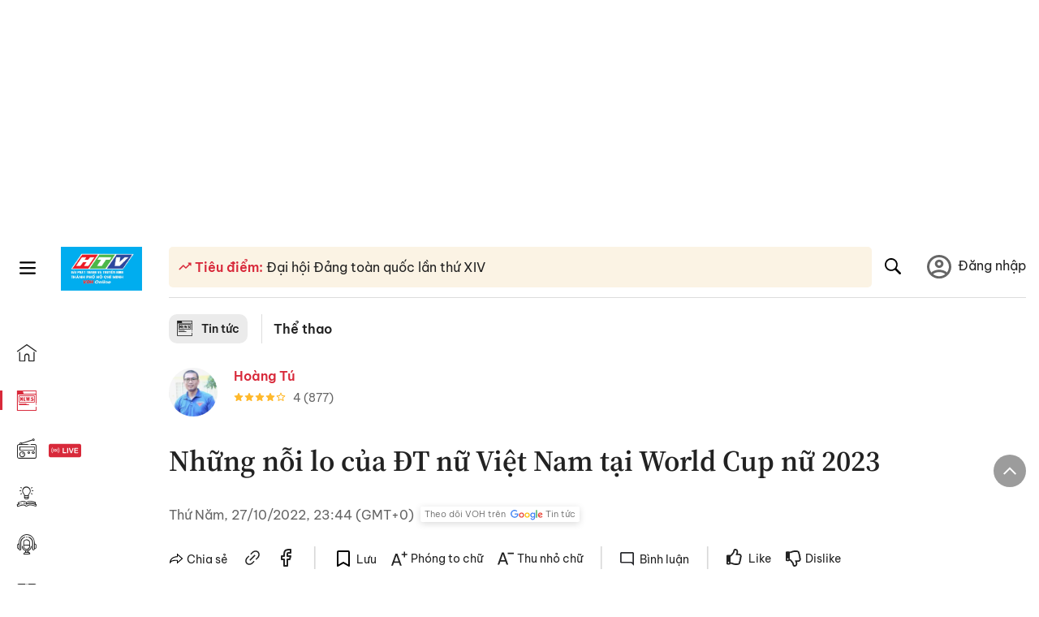

--- FILE ---
content_type: text/html; charset=utf-8
request_url: https://voh.com.vn/the-thao/nhung-noi-lo-cua-dt-nu-viet-nam-tai-world-cup-nu-2023-453952.html
body_size: 29573
content:
<!DOCTYPE html><html lang="vi"><head><meta charSet="utf-8"/><meta http-equiv="X-UA-Compatible" content="IE=edge"/><meta name="viewport" content="width=device-width, initial-scale=1.0, user-scalable=yes"/><meta name="theme-color" content="#000000"/><meta property="og:site_name" content="VOH"/><meta property="og:image:width" content="1200"/><meta property="og:image:height" content="630"/><meta property="og:type" content="article"/><meta name="twitter:card" content="summary"/><meta name="twitter:site" content="@tintucVOH"/><meta name="twitter:creator" content="@tintucVOH"/><meta name="copyright" content="VOH Online"/><meta property="article:publisher" content="https://www.facebook.com/RadioVOH"/><meta property="fb:app_id" content="199438930441095"/><meta property="fb:app_id" content="199438930441095"/><meta property="fb:pages" content="1564798427085684"/><meta name="robots" content="index, follow"/><link rel="shortcut icon" href="/favicon.ico"/><link rel="dns-prefetch" href="https://cdn.voh.com.vn"/><link rel="dns-prefetch" href="https://data.voh.com.vn"/><link rel="dns-prefetch" href="https://strm.voh.com.vn"/><link rel="dns-prefetch" href="https://img.voh.com.vn"/><link rel="dns-prefetch" href="https://www.googletagservices.com"/><link rel="dns-prefetch" href="https://stats.g.doubleclick.net"/><link rel="dns-prefetch" href="https://pagead2.googlesyndication.com"/><link rel="dns-prefetch" href="https://adservice.google.com.vn"/><link rel="dns-prefetch" href="https://www.google.com.vn"/><link rel="dns-prefetch" href="https://www.google.com"/><link rel="dns-prefetch" href="https://adservice.google.com"/><link rel="dns-prefetch" href="https://googleads.g.doubleclick.net"/><link rel="dns-prefetch" href="https://securepubads.g.doubleclick.net"/><link rel="dns-prefetch" href="https://partner.googleadservices.com"/><link rel="dns-prefetch" href="https://fonts.googleapis.com"/><link rel="preconnect" href="https://fonts.gstatic.com"/><link rel="dns-prefetch" href="https://cdn.ampproject.org"/><link rel="dns-prefetch" href="https://www.google-analytics.com"/><link rel="dns-prefetch" href="https://ssp.tenmax.io"/><link rel="dns-prefetch" href="https://static.doubleclick.net  "/><link rel="dns-prefetch" href="https://connect.facebook.net  "/><meta name="clckd" content="b1e4c22e9287308f1ec690ee36c52eb9"/><meta name="propeller" content="267966d4f59bdd55988ef1d0b00a5292"/><meta name="dailymotion-domain-verification" content="dme2ruwxmdkqwypm9"/><title>Những nỗi lo của ĐT nữ Việt Nam tại World Cup nữ 2023</title><meta name="title" content="Những nỗi lo của ĐT nữ Việt Nam tại World Cup nữ 2023"/><meta name="description" content="(VOH) - Thời tiết và đồ ăn tại VCK World Cup nữ 2023 là những điều mà HLV Mai Đức Chung đang rất lo lắng cho các học trò của mình."/><meta name="keywords" content="HLV Mai Đức Chung, World Cup nữ 2023, VCK World Cup nữ 2023, Ngày 27 tháng 10 năm 2022"/><link rel="canonical" href="https://voh.com.vn/the-thao/nhung-noi-lo-cua-dt-nu-viet-nam-tai-world-cup-nu-2023-453952.html"/><meta name="news_keywords" content="HLV Mai Đức Chung, World Cup nữ 2023, VCK World Cup nữ 2023, Ngày 27 tháng 10 năm 2022"/><meta property="og:title" content="Những nỗi lo của ĐT nữ Việt Nam tại World Cup nữ 2023"/><meta property="og:url" content="https://voh.com.vn/the-thao/nhung-noi-lo-cua-dt-nu-viet-nam-tai-world-cup-nu-2023-453952.html"/><meta property="og:description" content="(VOH) - Thời tiết và đồ ăn tại VCK World Cup nữ 2023 là những điều mà HLV Mai Đức Chung đang rất lo lắng cho các học trò của mình."/><link rel="image_src" href="https://image.voh.com.vn/voh/thumbnail/2022/10/27/photo-2-1666884048286355595621.jpeg?w=600"/><meta property="og:image:secure_url" content="https://image.voh.com.vn/voh/thumbnail/2022/10/27/photo-2-1666884048286355595621.jpeg?w=600"/><meta property="og:image" content="https://image.voh.com.vn/voh/thumbnail/2022/10/27/photo-2-1666884048286355595621.jpeg?w=600"/><meta property="og:image:width" content="600"/><meta property="og:image:height" content="360"/><meta name="twitter:title" content="Những nỗi lo của ĐT nữ Việt Nam tại World Cup nữ 2023"/><meta name="twitter:description" content="(VOH) - Thời tiết và đồ ăn tại VCK World Cup nữ 2023 là những điều mà HLV Mai Đức Chung đang rất lo lắng cho các học trò của mình."/><meta name="twitter:image" content="https://image.voh.com.vn/voh/thumbnail/2022/10/27/photo-2-1666884048286355595621.jpeg?w=600"/><script type="application/ld+json">{"@context":"http://schema.org","@type":"NewsArticle","headline":"Những nỗi lo của ĐT nữ Việt Nam tại World Cup nữ 2023","description":"(VOH) - Thời tiết và đồ ăn tại VCK World Cup nữ 2023 là những điều mà HLV Mai Đức Chung đang rất lo lắng cho các học trò của mình.","datePublished":"2022-10-27T23:44:25+07:00","dateModified":"2022-10-28T04:14:20+07:00","mainEntityOfPage":{"@type":"WebPage","@id":"https://voh.com.vn/the-thao/nhung-noi-lo-cua-dt-nu-viet-nam-tai-world-cup-nu-2023-453952.html"},"image":{"@type":"ImageObject","url":"https://image.voh.com.vn/voh/thumbnail/2022/10/27/photo-2-1666884048286355595621.jpeg"},"author":{"@type":"Person","name":"H.Tú "},"publisher":{"@type":"Organization","name":"VOH","logo":{"@type":"ImageObject","url":"https://voh.com.vn/images/logo-voh-schema.png"}}}</script><meta name="next-head-count" content="60"/><link data-next-font="size-adjust" rel="preconnect" href="/" crossorigin="anonymous"/><link rel="preload" href="/_next/static/css/e9b2e15701e90a3e.css" as="style"/><link rel="stylesheet" href="/_next/static/css/e9b2e15701e90a3e.css" data-n-g=""/><link rel="preload" href="/_next/static/css/a5f398b6c04a73c6.css" as="style"/><link rel="stylesheet" href="/_next/static/css/a5f398b6c04a73c6.css" data-n-p=""/><noscript data-n-css=""></noscript><script defer="" nomodule="" src="/_next/static/chunks/polyfills-78c92fac7aa8fdd8.js"></script><script defer="" src="/_next/static/chunks/5031.300ea96dec1f6467.js"></script><script defer="" src="/_next/static/chunks/9686.924d31933b62d1f4.js"></script><script defer="" src="/_next/static/chunks/7949.39f1531868cc2a84.js"></script><script defer="" src="/_next/static/chunks/6426.bb99f56214266391.js"></script><script defer="" src="/_next/static/chunks/7717.53a1a2187f0c9981.js"></script><script defer="" src="/_next/static/chunks/9785.db6fa370ba9c8246.js"></script><script defer="" src="/_next/static/chunks/7531.2a6fb59ddea3c2a1.js"></script><script defer="" src="/_next/static/chunks/3579.771c5759fae63cf8.js"></script><script defer="" src="/_next/static/chunks/7792.2ddc0a8449258a78.js"></script><script defer="" src="/_next/static/chunks/2757.5255f2579b0e18b0.js"></script><script defer="" src="/_next/static/chunks/1002.6de49cfb5d45be77.js"></script><script defer="" src="/_next/static/chunks/609.475d001ed75afc8f.js"></script><script defer="" src="/_next/static/chunks/6236.f8a7b2d2f2751249.js"></script><script src="/_next/static/chunks/webpack-aabc4f107b682611.js" defer=""></script><script src="/_next/static/chunks/framework-aec4381329cec0e4.js" defer=""></script><script src="/_next/static/chunks/main-779723b3708b2682.js" defer=""></script><script src="/_next/static/chunks/pages/_app-554b4ae6c73a899a.js" defer=""></script><script src="/_next/static/chunks/5928-c2be66fcc2613198.js" defer=""></script><script src="/_next/static/chunks/9304-8afd49c1e8233174.js" defer=""></script><script src="/_next/static/chunks/5991-48e18cce9e7d5c17.js" defer=""></script><script src="/_next/static/chunks/2115-034ed500c8e03e2d.js" defer=""></script><script src="/_next/static/chunks/2998-8e0a705f6d19c8a2.js" defer=""></script><script src="/_next/static/chunks/3632-bf649645ef332731.js" defer=""></script><script src="/_next/static/chunks/2804-361eddb27ef31ded.js" defer=""></script><script src="/_next/static/chunks/7853-14c047f5d5f5d953.js" defer=""></script><script src="/_next/static/chunks/4768-d13d23a7f665421a.js" defer=""></script><script src="/_next/static/chunks/pages/news/news-detail-95387f900e8755dd.js" defer=""></script><script src="/_next/static/9nJDMe4Va6ROcYeoPIBai/_buildManifest.js" defer=""></script><script src="/_next/static/9nJDMe4Va6ROcYeoPIBai/_ssgManifest.js" defer=""></script></head><body><div id="__next"><script>var arfAsync = arfAsync || [];</script><style>
    #nprogress {
      pointer-events: none;
    }
    #nprogress .bar {
      background: #d8293a;
      position: fixed;
      z-index: 9999;
      top: 0;
      left: 0;
      width: 100%;
      height: 3px;
    }
    #nprogress .peg {
      display: block;
      position: absolute;
      right: 0px;
      width: 100px;
      height: 100%;
      box-shadow: 0 0 10px #d8293a, 0 0 5px #d8293a;
      opacity: 1;
      -webkit-transform: rotate(3deg) translate(0px, -4px);
      -ms-transform: rotate(3deg) translate(0px, -4px);
      transform: rotate(3deg) translate(0px, -4px);
    }
    #nprogress .spinner {
      display: block;
      position: fixed;
      z-index: 1031;
      top: 15px;
      right: 15px;
    }
    #nprogress .spinner-icon {
      width: 18px;
      height: 18px;
      box-sizing: border-box;
      border: solid 2px transparent;
      border-top-color: #d8293a;
      border-left-color: #d8293a;
      border-radius: 50%;
      -webkit-animation: nprogresss-spinner 400ms linear infinite;
      animation: nprogress-spinner 400ms linear infinite;
    }
    .nprogress-custom-parent {
      overflow: hidden;
      position: relative;
    }
    .nprogress-custom-parent #nprogress .spinner,
    .nprogress-custom-parent #nprogress .bar {
      position: absolute;
    }
    @-webkit-keyframes nprogress-spinner {
      0% {
        -webkit-transform: rotate(0deg);
      }
      100% {
        -webkit-transform: rotate(360deg);
      }
    }
    @keyframes nprogress-spinner {
      0% {
        transform: rotate(0deg);
      }
      100% {
        transform: rotate(360deg);
      }
    }
  </style><div class="Toastify"></div><div class="adstop" style="height:260px"></div><div class="header-pannel"><div class="site-header-mobi"><a title="VOH Online" id="Article_Header_LogoMobile" class="header-logo" href="/"><img alt="VOH Online" loading="lazy" width="49" height="28" decoding="async" data-nimg="1" style="color:transparent" src="/images/Logo-VOH.jpg"/></a><span class="menu-all" id="All_Menu-chi-tiet-mobile_Button"><svg xmlns="http://www.w3.org/2000/svg" id="All_Menu-chi-tiet-mobile_Button-lv2" width="20" height="20" viewBox="1 1 16 16" xml:space="preserve"><path d="M17 3.695a.887.887 0 0 1-.889.888H1.89a.89.89 0 0 1-.001-1.778h14.222a.89.89 0 0 1 .889.89zm0 5.333a.887.887 0 0 1-.889.888H1.89A.888.888 0 0 1 1 9.028a.89.89 0 0 1 .89-.889h14.222c.491 0 .888.399.888.889zm0 5.278a.89.89 0 0 1-.889.89H1.89a.89.89 0 0 1-.001-1.78h14.222a.89.89 0 0 1 .889.89z" fill=""></path></svg></span><span class="m-search" id="All_Search-mobile_Button"><svg xmlns="http://www.w3.org/2000/svg" id="All_Search-mobile_Button-lv2" width="16" height="16" viewBox="0 0 16 16" xml:space="preserve"><path fill="" d="M.003 6.421C0 3.191 2.341.492 5.46.061c3.354-.464 6.522 1.8 7.124 5.106.306 1.67-.006 3.229-.931 4.656-.108.169-.085.255.048.386 1.318 1.311 2.631 2.625 3.943 3.939.313.312.439.681.297 1.104a1.035 1.035 0 0 1-.859.729c-.387.063-.694-.094-.963-.361-1.295-1.299-2.598-2.594-3.888-3.896-.153-.154-.251-.173-.442-.05-3.785 2.437-8.781.308-9.673-4.116a4.887 4.887 0 0 1-.113-1.137zm6.33 4.779c2.672.005 4.859-2.168 4.866-4.832.006-2.674-2.162-4.863-4.827-4.871-2.685-.007-4.873 2.166-4.876 4.844-.003 2.671 2.171 4.854 4.837 4.859z"></path></svg></span><span class="m-menu m-ic-menu " id="All_Menu-section-expand-mobile_Button"><svg xmlns="http://www.w3.org/2000/svg" class="m-ic-down fx-down" id="All_Menu-section-expand-mobile_Button-lv2" width="20" height="20" viewBox="2 -4.5 16 16" xml:space="preserve"><path fill="" d="M9.994 5.018C8.394 3.42 6.754 1.779 5.095.12L4 1.162l5.994 5.994L16 1.154c-.333-.332-.7-.702-1.067-1.072L9.994 5.018z"></path></svg></span><span data-toggle-target="#_pop_login" class="m-btn-popup btn-popup bg-dk"><span class="account-photo"><img alt="name" loading="lazy" width="60" height="60" decoding="async" data-nimg="1" style="color:transparent;object-fit:cover" src="https://image.voh.com.vn/voh/image/2024/05/17/default-avatar-141625.png"/></span></span><div class="mobi-menubar" style="display:none"><div class="flex-mobi"><ul class="nav-mobi"><li><a title="Trang chủ" id="Article_Nav-Header_Item1" class="" href="/"><i class="icvoh icon-home"></i> <!-- -->Trang chủ</a></li><li><a title="Tin Tức" id="Article_Nav-Header_Item2" class="active" href="/tin-tuc-01230731000000001.html"><i class="icvoh icon-news"></i> <!-- -->Tin Tức</a></li><li><a title="Radio" id="Article_Nav-Header_Item3" class="" href="/radio-01240711000000003.html"><i class="icvoh icvoh icon-radio"></i> <!-- -->Radio</a></li><li><a title="Kiến thức" id="Article_Nav-Header_Item4" class="" href="/kien-thuc-01230804000000001.html"><i class="icvoh icon-kienthuc"></i> <!-- -->Kiến thức</a></li><li><a title="Podcast" id="Article_Nav-Header_Item5" target="_blank" class="" href="/podcast-01240416000000004.html"><i class="icvoh icon-podcast"></i> <!-- -->Podcast</a></li><li><a title="Video" id="Article_Nav-Header_Item6" target="_blank" class="" href="/video-01240116000000005.html"><i class="icvoh icon-video"></i> <!-- -->Video</a></li><li><a title="Sự kiện" id="Article_Nav-Header_Item7" target="_blank" class="" href="/su-kien-01241120000000006.html"><svg width="22" height="22" viewBox="0 0 25 25" fill="none" xmlns="http://www.w3.org/2000/svg"><g clip-path="url(#a)"><path d="M23.333 2.917H1.667c-.69 0-1.25.56-1.25 1.25v16.666c0 .69.56 1.25 1.25 1.25h21.666c.69 0 1.25-.56 1.25-1.25V4.167c0-.69-.56-1.25-1.25-1.25Z" stroke="#222"></path><path d="M23.333 2.917H1.667c-.69 0-1.25.56-1.25 1.25v19.166c0 .69.56 1.25 1.25 1.25h21.666c.69 0 1.25-.56 1.25-1.25V4.167c0-.69-.56-1.25-1.25-1.25Z" stroke="#222"></path><path d="M6.25 1.667a1.25 1.25 0 0 0-2.5 0v2.5a1.25 1.25 0 1 0 2.5 0zm7.5 0a1.25 1.25 0 1 0-2.5 0v2.5a1.25 1.25 0 1 0 2.5 0zm7.5 0a1.25 1.25 0 1 0-2.5 0v2.5a1.25 1.25 0 1 0 2.5 0z" fill="#fff" stroke="#222"></path><path d="M10 9.167a.417.417 0 0 0 0-.833zm-9.167 0H10v-.833H.833zm14.167 0a.417.417 0 0 1 0-.833zm9.167 0H15v-.833h9.167zm-11.667 0a.417.417 0 1 0 0-.833.417.417 0 0 0 0 .833" fill="#222"></path><path d="M11.975 18.385c.321-.161.691-.146 1.018-.014l.016.006.016.008 1.639.823c.139.07.27.047.369-.027a.39.39 0 0 0 .146-.38l-.288-1.783a1.11 1.11 0 0 1 .303-1.025l1.301-1.307c.215-.216.077-.59-.204-.633h-.003l-1.783-.291-.008-.001-.007-.002c-.325-.065-.705-.27-.871-.665l-.813-1.633-.006-.013-.005-.012a.29.29 0 0 0-.277-.186.36.36 0 0 0-.324.21l-.82 1.646-.006.014-.008.013c-.15.251-.436.614-.893.633l-1.755.286H8.71c-.28.044-.419.418-.204.634l1.301 1.307c.31.312.31.703.309.927v.06l-.005.032-.289 1.79a.39.39 0 0 0 .147.378c.098.075.23.098.369.028zm0 0 .188.356" stroke="#222"></path></g><defs><clipPath id="a"><path fill="#fff" d="M0 0h25v25H0z"></path></clipPath></defs></svg> <!-- -->Sự kiện</a></li><li><a title="WebStories" id="Article_Nav-Header_Item8" class="" href="/web-story-01230731000000001.html"><svg xmlns="http://www.w3.org/2000/svg" xmlns:xlink="http://www.w3.org/1999/xlink" fill="#000000" width="24" height="24" version="1.1" viewBox="0 0 487.867 487.867" xml:space="preserve"><path d="M52.596,170.037H28.798c-2.762,0-5,2.238-5,5v239.012c0,2.762,2.238,5,5,5h23.798c2.762,0,5-2.238,5-5V175.037  C57.596,172.275,55.357,170.037,52.596,170.037z M47.596,409.049H33.798V180.037h13.798V409.049z M52.596,122.447H28.798  c-2.762,0-5,2.238-5,5v23.792c0,2.762,2.238,5,5,5h23.798c2.762,0,5-2.238,5-5v-23.792  C57.596,124.686,55.357,122.447,52.596,122.447z M47.596,146.239H33.798v-13.792h13.798V146.239z M165.237,128.703h-27.556  c-2.762,0-5,2.238-5,5v276.749c0,2.762,2.238,5,5,5h27.556c2.762,0,5-2.238,5-5V133.703  C170.237,130.941,167.999,128.703,165.237,128.703z M160.237,405.452h-17.556V138.703h17.556V405.452z M165.237,73.6h-27.556  c-2.762,0-5,2.238-5,5v27.548c0,2.762,2.238,5,5,5h27.556c2.762,0,5-2.238,5-5V78.6C170.237,75.838,167.999,73.6,165.237,73.6z   M160.237,101.147h-17.556V83.6h17.556V101.147z M467.144,131.27h-31.132V71.226c0-13.885-11.297-25.182-25.182-25.182H110.127  c-2.762,0-5,2.238-5,5v47.605H5c-2.762,0-5,2.238-5,5v333.174c0,2.762,2.238,5,5,5h105.127h122.744h234.272  c11.427,0,20.724-9.297,20.724-20.724V151.993C487.867,140.566,478.57,131.27,467.144,131.27z M426.012,71.226v60.044h-15.856  v-25.114c0-2.762-2.238-5-5-5H252.504c-2.762,0-5,2.238-5,5v25.114h-14.633c-2.762,0-5,2.238-5,5v295.554h-8.311v-8.777  c0-2.762-2.238-5-5-5s-5,2.238-5,5v8.777h-12.192V56.044h12.192v342.768c0,2.762,2.238,5,5,5s5-2.238,5-5V56.044h191.27  C419.201,56.044,426.012,62.854,426.012,71.226z M257.504,131.27v-20.114h142.651v20.114H257.504z M105.127,431.823h-4.934v-6.899  c0-2.762-2.238-5-5-5s-5,2.238-5,5v6.899h-9.167V108.649h9.167v295.346c0,2.762,2.238,5,5,5s5-2.238,5-5V108.649h4.934V431.823z   M10,108.649h61.026v323.174H10V108.649z M115.127,56.044h72.241v375.779h-72.241V56.044z M237.871,141.27h54.072v290.554h-54.072  V141.27z M477.867,421.1c0,5.913-4.811,10.724-10.724,10.724h-147.91v-5.734c0-2.762-2.238-5-5-5s-5,2.238-5,5v5.734h-7.29V141.27  h7.29v265.939c0,2.762,2.238,5,5,5s5-2.238,5-5V141.27h111.769c0.003,0,0.006,0.001,0.01,0.001s0.006-0.001,0.01-0.001h36.122  c5.913,0,10.724,4.811,10.724,10.724V421.1z M275.807,195.668h-21.468c-2.762,0-5,2.238-5,5v215.61c0,2.762,2.238,5,5,5h21.468  c2.762,0,5-2.238,5-5v-215.61C280.807,197.906,278.568,195.668,275.807,195.668z M270.807,411.278h-11.468v-205.61h11.468V411.278z   M275.807,152.737h-21.468c-2.762,0-5,2.238-5,5v21.462c0,2.762,2.238,5,5,5h21.468c2.762,0,5-2.238,5-5v-21.462  C280.807,154.976,278.568,152.737,275.807,152.737z M270.807,174.199h-11.468v-11.462h11.468V174.199z M462.723,174.206H343.794  c-2.762,0-5,2.238-5,5v75.132c0,2.762,2.238,5,5,5h118.929c2.762,0,5-2.238,5-5v-75.132  C467.723,176.444,465.484,174.206,462.723,174.206z M457.723,249.338H348.794v-65.132h108.929V249.338z"></path></svg> <!-- -->WebStories</a></li></ul></div></div></div></div><div class="site-header "><div class="header-voh"><a title="" id="Article_Header_Logo" class="header-logo" href="/"><img alt="logo" loading="lazy" width="100" height="54" decoding="async" data-nimg="1" style="color:transparent" src="/images/Logo-VOH.jpg"/></a><span class="menu-all" id="All_Menu-chi-tiet-pc_Button"><svg xmlns="http://www.w3.org/2000/svg" id="All_Menu-chi-tiet-pc_Button-lv2" width="20" height="20" viewBox="1 1 16 16" xml:space="preserve"><path d="M17 3.695a.887.887 0 0 1-.889.888H1.89a.89.89 0 0 1-.001-1.778h14.222a.89.89 0 0 1 .889.89zm0 5.333a.887.887 0 0 1-.889.888H1.89A.888.888 0 0 1 1 9.028a.89.89 0 0 1 .89-.889h14.222c.491 0 .888.399.888.889zm0 5.278a.89.89 0 0 1-.889.89H1.89a.89.89 0 0 1-.001-1.78h14.222a.89.89 0 0 1 .889.89z" fill=""></path></svg></span></div><div class="navigation-left"><ul class="nav-left"><li><a title="Trang chủ" id="Article_Menu-trai_Label-text-1" class="nav-menu-cat " href="/"><i class="icvoh icon-home"></i></a></li><li><a title="Tin Tức" id="Article_Menu-trai_Label-text-2" class="nav-menu-cat active" href="/tin-tuc-01230731000000001.html"><i class="icvoh icon-news"></i></a></li><li><a title="Radio" id="Article_Menu-trai_Label-text-3" class="nav-menu-cat " href="/radio-01240711000000003.html"><i class="icvoh icvoh icon-radio"></i></a></li><li><a title="Kiến thức" id="Article_Menu-trai_Label-text-4" class="nav-menu-cat " href="/kien-thuc-01230804000000001.html"><i class="icvoh icon-kienthuc"></i></a></li><li><a title="Podcast" id="Article_Menu-trai_Label-text-5" class="nav-menu-cat " href="/podcast-01240416000000004.html"><i class="icvoh icon-podcast"></i></a></li><li><a title="Video" id="Article_Menu-trai_Label-text-6" class="nav-menu-cat " href="/video-01240116000000005.html"><i class="icvoh icon-video"></i></a></li><li><a title="Sự kiện" id="Article_Menu-trai_Label-text-7" class="nav-menu-cat " href="/su-kien-01241120000000006.html"><svg width="25" height="25" viewBox="0 0 25 25" fill="none" xmlns="http://www.w3.org/2000/svg"><g clip-path="url(#a)"><path d="M23.333 2.917H1.667c-.69 0-1.25.56-1.25 1.25v16.666c0 .69.56 1.25 1.25 1.25h21.666c.69 0 1.25-.56 1.25-1.25V4.167c0-.69-.56-1.25-1.25-1.25Z" stroke="#222"></path><path d="M23.333 2.917H1.667c-.69 0-1.25.56-1.25 1.25v19.166c0 .69.56 1.25 1.25 1.25h21.666c.69 0 1.25-.56 1.25-1.25V4.167c0-.69-.56-1.25-1.25-1.25Z" stroke="#222"></path><path d="M6.25 1.667a1.25 1.25 0 0 0-2.5 0v2.5a1.25 1.25 0 1 0 2.5 0zm7.5 0a1.25 1.25 0 1 0-2.5 0v2.5a1.25 1.25 0 1 0 2.5 0zm7.5 0a1.25 1.25 0 1 0-2.5 0v2.5a1.25 1.25 0 1 0 2.5 0z" fill="#fff" stroke="#222"></path><path d="M10 9.167a.417.417 0 0 0 0-.833zm-9.167 0H10v-.833H.833zm14.167 0a.417.417 0 0 1 0-.833zm9.167 0H15v-.833h9.167zm-11.667 0a.417.417 0 1 0 0-.833.417.417 0 0 0 0 .833" fill="#222"></path><path d="M11.975 18.385c.321-.161.691-.146 1.018-.014l.016.006.016.008 1.639.823c.139.07.27.047.369-.027a.39.39 0 0 0 .146-.38l-.288-1.783a1.11 1.11 0 0 1 .303-1.025l1.301-1.307c.215-.216.077-.59-.204-.633h-.003l-1.783-.291-.008-.001-.007-.002c-.325-.065-.705-.27-.871-.665l-.813-1.633-.006-.013-.005-.012a.29.29 0 0 0-.277-.186.36.36 0 0 0-.324.21l-.82 1.646-.006.014-.008.013c-.15.251-.436.614-.893.633l-1.755.286H8.71c-.28.044-.419.418-.204.634l1.301 1.307c.31.312.31.703.309.927v.06l-.005.032-.289 1.79a.39.39 0 0 0 .147.378c.098.075.23.098.369.028zm0 0 .188.356" stroke="#222"></path></g><defs><clipPath id="a"><path fill="#fff" d="M0 0h25v25H0z"></path></clipPath></defs></svg></a></li><li><a title="WebStories" id="Article_Menu-trai_Label-text-8" class="nav-menu-cat " href="/web-story-01230731000000001.html"><svg xmlns="http://www.w3.org/2000/svg" xmlns:xlink="http://www.w3.org/1999/xlink" fill="#000000" width="25" height="25" version="1.1" viewBox="0 0 487.867 487.867" xml:space="preserve"><path d="M52.596,170.037H28.798c-2.762,0-5,2.238-5,5v239.012c0,2.762,2.238,5,5,5h23.798c2.762,0,5-2.238,5-5V175.037  C57.596,172.275,55.357,170.037,52.596,170.037z M47.596,409.049H33.798V180.037h13.798V409.049z M52.596,122.447H28.798  c-2.762,0-5,2.238-5,5v23.792c0,2.762,2.238,5,5,5h23.798c2.762,0,5-2.238,5-5v-23.792  C57.596,124.686,55.357,122.447,52.596,122.447z M47.596,146.239H33.798v-13.792h13.798V146.239z M165.237,128.703h-27.556  c-2.762,0-5,2.238-5,5v276.749c0,2.762,2.238,5,5,5h27.556c2.762,0,5-2.238,5-5V133.703  C170.237,130.941,167.999,128.703,165.237,128.703z M160.237,405.452h-17.556V138.703h17.556V405.452z M165.237,73.6h-27.556  c-2.762,0-5,2.238-5,5v27.548c0,2.762,2.238,5,5,5h27.556c2.762,0,5-2.238,5-5V78.6C170.237,75.838,167.999,73.6,165.237,73.6z   M160.237,101.147h-17.556V83.6h17.556V101.147z M467.144,131.27h-31.132V71.226c0-13.885-11.297-25.182-25.182-25.182H110.127  c-2.762,0-5,2.238-5,5v47.605H5c-2.762,0-5,2.238-5,5v333.174c0,2.762,2.238,5,5,5h105.127h122.744h234.272  c11.427,0,20.724-9.297,20.724-20.724V151.993C487.867,140.566,478.57,131.27,467.144,131.27z M426.012,71.226v60.044h-15.856  v-25.114c0-2.762-2.238-5-5-5H252.504c-2.762,0-5,2.238-5,5v25.114h-14.633c-2.762,0-5,2.238-5,5v295.554h-8.311v-8.777  c0-2.762-2.238-5-5-5s-5,2.238-5,5v8.777h-12.192V56.044h12.192v342.768c0,2.762,2.238,5,5,5s5-2.238,5-5V56.044h191.27  C419.201,56.044,426.012,62.854,426.012,71.226z M257.504,131.27v-20.114h142.651v20.114H257.504z M105.127,431.823h-4.934v-6.899  c0-2.762-2.238-5-5-5s-5,2.238-5,5v6.899h-9.167V108.649h9.167v295.346c0,2.762,2.238,5,5,5s5-2.238,5-5V108.649h4.934V431.823z   M10,108.649h61.026v323.174H10V108.649z M115.127,56.044h72.241v375.779h-72.241V56.044z M237.871,141.27h54.072v290.554h-54.072  V141.27z M477.867,421.1c0,5.913-4.811,10.724-10.724,10.724h-147.91v-5.734c0-2.762-2.238-5-5-5s-5,2.238-5,5v5.734h-7.29V141.27  h7.29v265.939c0,2.762,2.238,5,5,5s5-2.238,5-5V141.27h111.769c0.003,0,0.006,0.001,0.01,0.001s0.006-0.001,0.01-0.001h36.122  c5.913,0,10.724,4.811,10.724,10.724V421.1z M275.807,195.668h-21.468c-2.762,0-5,2.238-5,5v215.61c0,2.762,2.238,5,5,5h21.468  c2.762,0,5-2.238,5-5v-215.61C280.807,197.906,278.568,195.668,275.807,195.668z M270.807,411.278h-11.468v-205.61h11.468V411.278z   M275.807,152.737h-21.468c-2.762,0-5,2.238-5,5v21.462c0,2.762,2.238,5,5,5h21.468c2.762,0,5-2.238,5-5v-21.462  C280.807,154.976,278.568,152.737,275.807,152.737z M270.807,174.199h-11.468v-11.462h11.468V174.199z M462.723,174.206H343.794  c-2.762,0-5,2.238-5,5v75.132c0,2.762,2.238,5,5,5h118.929c2.762,0,5-2.238,5-5v-75.132  C467.723,176.444,465.484,174.206,462.723,174.206z M457.723,249.338H348.794v-65.132h108.929V249.338z"></path></svg></a></li></ul></div></div><div class="menu-main-all  "><span class="close-all">×</span><div class="w-main-all "><div class="bg-main-all"><div class="menu-header"><a title="Trang chủ" id="Article_Menu-chi-tiet_Label-text" class="text-all" href="/">Trang chủ</a></div></div></div></div><div class="site-content false"><main class="main"><div class="menu-category-3"><div class="nav-item-1 fix-boder-sub"><a title="Tin tức" id="Article_Menu-chuyen-muc_Section-chinh" class="item-category-1" href="/tin-tuc-01230731000000001.html"><i class="icvoh icon-news ic-category"></i> <!-- -->Tin tức</a></div><div class="nav-item-2"><a title="Thể thao" id="Article_Menu-chuyen-muc_Cate-text" class="item-category-3" href="/the-thao-321.html">Thể thao</a></div></div><section class="section"><div class="post-article-author"><div class="author-item v-hover"><div class="author-thumb"><img alt="Hoàng Tú" title="Hoàng Tú" loading="lazy" decoding="async" data-nimg="fill" style="position:absolute;height:100%;width:100%;left:0;top:0;right:0;bottom:0;color:transparent;background-size:cover;background-position:50% 50%;background-repeat:no-repeat;background-image:url(&quot;data:image/svg+xml;charset=utf-8,%3Csvg xmlns=&#x27;http%3A//www.w3.org/2000/svg&#x27;%3E%3Cimage style=&#x27;filter:blur(20px)&#x27; preserveAspectRatio=&#x27;none&#x27; x=&#x27;0&#x27; y=&#x27;0&#x27; height=&#x27;100%25&#x27; width=&#x27;100%25&#x27; href=&#x27;/images/thumb_no_img.jpg&#x27;/%3E%3C/svg%3E&quot;)" sizes="(max-width: 1278px) 48px, 84px" srcSet="https://image.voh.com.vn/voh/image/2024/04/22/z5372301723318-6ac26ca369645f840e7998ed39884521-163110.jpg?w=64&amp;q=85 64w, https://image.voh.com.vn/voh/image/2024/04/22/z5372301723318-6ac26ca369645f840e7998ed39884521-163110.jpg?w=128&amp;q=85 128w, https://image.voh.com.vn/voh/image/2024/04/22/z5372301723318-6ac26ca369645f840e7998ed39884521-163110.jpg?w=256&amp;q=85 256w, https://image.voh.com.vn/voh/image/2024/04/22/z5372301723318-6ac26ca369645f840e7998ed39884521-163110.jpg?w=320&amp;q=85 320w, https://image.voh.com.vn/voh/image/2024/04/22/z5372301723318-6ac26ca369645f840e7998ed39884521-163110.jpg?w=480&amp;q=85 480w, https://image.voh.com.vn/voh/image/2024/04/22/z5372301723318-6ac26ca369645f840e7998ed39884521-163110.jpg?w=512&amp;q=85 512w, https://image.voh.com.vn/voh/image/2024/04/22/z5372301723318-6ac26ca369645f840e7998ed39884521-163110.jpg?w=768&amp;q=85 768w, https://image.voh.com.vn/voh/image/2024/04/22/z5372301723318-6ac26ca369645f840e7998ed39884521-163110.jpg?w=768&amp;q=85 768w, https://image.voh.com.vn/voh/image/2024/04/22/z5372301723318-6ac26ca369645f840e7998ed39884521-163110.jpg?w=1024&amp;q=85 1024w, https://image.voh.com.vn/voh/image/2024/04/22/z5372301723318-6ac26ca369645f840e7998ed39884521-163110.jpg?w=1024&amp;q=85 1024w, https://image.voh.com.vn/voh/image/2024/04/22/z5372301723318-6ac26ca369645f840e7998ed39884521-163110.jpg?w=1280&amp;q=85 1280w, https://image.voh.com.vn/voh/image/2024/04/22/z5372301723318-6ac26ca369645f840e7998ed39884521-163110.jpg?w=1400&amp;q=85 1400w, https://image.voh.com.vn/voh/image/2024/04/22/z5372301723318-6ac26ca369645f840e7998ed39884521-163110.jpg?w=1600&amp;q=85 1600w" src="https://image.voh.com.vn/voh/image/2024/04/22/z5372301723318-6ac26ca369645f840e7998ed39884521-163110.jpg?w=1600&amp;q=85"/></div><div class="author-info"><div class="author-name">Hoàng Tú</div><div class="row-rating"><div class="rate-rating"><span class="star-icons bg-star"><svg width="12" height="12" viewBox="0 0 8 8" fill="none" xmlns="http://www.w3.org/2000/svg"><path d="m4.003 6.3 1.73 1.045a.416.416 0 0 0 .62-.45L5.895 4.93l1.529-1.325a.417.417 0 0 0-.238-.73l-2.012-.17-.788-1.86a.417.417 0 0 0-.766 0L2.832 2.7.82 2.87a.416.416 0 0 0-.238.73l1.53 1.325-.46 1.966a.416.416 0 0 0 .622.45L4.003 6.3Z" fill="#FFB92C"></path></svg></span><span class="star-icons bg-star"><svg width="12" height="12" viewBox="0 0 8 8" fill="none" xmlns="http://www.w3.org/2000/svg"><path d="m4.003 6.3 1.73 1.045a.416.416 0 0 0 .62-.45L5.895 4.93l1.529-1.325a.417.417 0 0 0-.238-.73l-2.012-.17-.788-1.86a.417.417 0 0 0-.766 0L2.832 2.7.82 2.87a.416.416 0 0 0-.238.73l1.53 1.325-.46 1.966a.416.416 0 0 0 .622.45L4.003 6.3Z" fill="#FFB92C"></path></svg></span><span class="star-icons bg-star"><svg width="12" height="12" viewBox="0 0 8 8" fill="none" xmlns="http://www.w3.org/2000/svg"><path d="m4.003 6.3 1.73 1.045a.416.416 0 0 0 .62-.45L5.895 4.93l1.529-1.325a.417.417 0 0 0-.238-.73l-2.012-.17-.788-1.86a.417.417 0 0 0-.766 0L2.832 2.7.82 2.87a.416.416 0 0 0-.238.73l1.53 1.325-.46 1.966a.416.416 0 0 0 .622.45L4.003 6.3Z" fill="#FFB92C"></path></svg></span><span class="star-icons bg-star"><svg width="12" height="12" viewBox="0 0 8 8" fill="none" xmlns="http://www.w3.org/2000/svg"><path d="m4.003 6.3 1.73 1.045a.416.416 0 0 0 .62-.45L5.895 4.93l1.529-1.325a.417.417 0 0 0-.238-.73l-2.012-.17-.788-1.86a.417.417 0 0 0-.766 0L2.832 2.7.82 2.87a.416.416 0 0 0-.238.73l1.53 1.325-.46 1.966a.416.416 0 0 0 .622.45L4.003 6.3Z" fill="#FFB92C"></path></svg></span><span class="star-icons"><svg width="12" height="12" viewBox="0 0 8 8" fill="none" xmlns="http://www.w3.org/2000/svg"><g clip-path="url(#a)"><g clip-path="url(#b)"><g clip-path="url(#c)"><path d="m7.19 2.767-2.016-.175L4.386.737a.417.417 0 0 0-.766 0l-.788 1.859-2.012.17a.416.416 0 0 0-.238.73l1.53 1.325-.46 1.966a.416.416 0 0 0 .622.45l1.729-1.041 1.73 1.046a.416.416 0 0 0 .62-.45L5.895 4.82l1.529-1.325a.416.416 0 0 0-.234-.73Zm-3.187 2.65-1.573.95.402-1.784-1.332-1.2 1.785-.158.718-1.683.712 1.683 1.825.158-1.383 1.2.417 1.784-1.571-.95Z" fill="#FFB92C"></path></g></g></g><defs><clipPath id="a"><path fill="#fff" d="M0 0h8v8H0z"></path></clipPath><clipPath id="b"><path fill="#fff" d="M8 0H0v8h8z"></path></clipPath><clipPath id="c"><path fill="#fff" d="M8 0H0v8h8z"></path></clipPath></defs></svg></span></div><div class="rating-text">4<!-- --> (877)</div></div></div></div></div><header class="post-article-header"><h1 class="post-article-title">Những nỗi lo của ĐT nữ Việt Nam tại World Cup nữ 2023</h1></header><div class="post-article-meta"><div class="inline-item"><span class="post-article-publish">Thứ Năm, 27/10/2022, 23:44 (GMT+7)</span></div><div class="inline-item"><a title="Theo dõi VOH Online trên Google News" target="_blank" rel="nofollow noopener noreferrer" id="Article_GoogleNews_Label-text" class="link-googlenews" href="https://news.google.com/publications/CAAqJAgKIh5DQklTRUFnTWFnd0tDblp2YUM1amIyMHVkbTRvQUFQAQ?ceid=VN:vi&amp;oc=3">Theo dõi VOH trên<!-- --> <img alt="voh online google news" loading="lazy" width="41" height="13" decoding="async" data-nimg="1" style="color:transparent" src="/images/googlelogo.svg"/>Tin tức</a></div></div><div id="news-detail-control-hide" style="height:55px;float:left;width:100%;display:none"></div><div class="post-article-share " id="news-detail-control"><div class="item-share" style="cursor:pointer" id="Article_Toolbar-share-pc_Button"><span class="ic-share-alt hidden-m" id="Article_Toolbar-share-pc_Button-lv2"><svg xmlns="http://www.w3.org/2000/svg" id="Article_Toolbar-share-pc_Button-lv3" width="18" height="18" viewBox="0 0 24 24"><path data-name="Rectangle 3" fill="none" d="M0 0h24v24H0z"></path><path d="M14 9V5l8 7-8 7v-4s-12-.931-12 4.737C2 8.4 14 9 14 9Z" fill="none" stroke="#000" stroke-miterlimit="10" stroke-width="1.5"></path></svg>Chia sẻ</span><span class="ic-share-alt2 hidden-pc" id="Article_Toolbar-share-mobile_Button-lv2"><svg id="Article_Toolbar-share-mobile_Button-lv3-1" width="20" height="20" viewBox="0 0 24 24" xmlns="http://www.w3.org/2000/svg"><path data-name="Rectangle 3" fill="none" d="M0 0h24v24H0z"></path><path d="M14 9V5l8 7-8 7v-4s-12-.931-12 4.737C2 8.4 14 9 14 9Z" fill="none" stroke="#000" stroke-miterlimit="10" stroke-width="1.5"></path></svg><span class="font-chiase" id="Article_Toolbar-share-mobile_Button-lv3-2">Chia sẻ</span></span></div><div title="Copy Link" class="item-share hidden-m" style="cursor:pointer;position:relative" id="Article_Toolbar-copy-link-pc_Button"><svg xmlns="http://www.w3.org/2000/svg" class="icon" id="Article_Toolbar-copy-link-pc_Button-lv2" width="24" height="24" viewBox="0 0 1024 1024"><path fill="#222" d="M715.648 625.152 670.4 579.904l90.496-90.56c75.008-74.944 85.12-186.368 22.656-248.896-62.528-62.464-173.952-52.352-248.96 22.656L444.16 353.6l-45.248-45.248 90.496-90.496c100.032-99.968 251.968-110.08 339.456-22.656 87.488 87.488 77.312 239.424-22.656 339.456l-90.496 90.496zm-90.496 90.496-90.496 90.496C434.624 906.112 282.688 916.224 195.2 828.8c-87.488-87.488-77.312-239.424 22.656-339.456l90.496-90.496 45.248 45.248-90.496 90.56c-75.008 74.944-85.12 186.368-22.656 248.896 62.528 62.464 173.952 52.352 248.96-22.656l90.496-90.496zm0-362.048 45.248 45.248L398.848 670.4 353.6 625.152z"></path></svg></div><button title="Chia sẻ lên Facebook" id="Article_Toolbar-share-facebook-pc_Button" aria-label="facebook" class="react-share__ShareButton item-share hidden-m" style="background-color:transparent;border:none;padding:0;font:inherit;color:inherit;cursor:pointer"><svg xmlns="http://www.w3.org/2000/svg" id="Article_Toolbar-share-facebook-pc_Button-lv2" width="24" height="24" viewBox="0 0 24 24" fill="none"><path d="M9 22h4v-8h2.879L17 10h-4V7a1 1 0 0 1 1-1h3V2c-8-.5-8 2.5-8 8H6v4h3z" stroke="#222" stroke-width="2" stroke-linecap="round" stroke-linejoin="round"></path></svg></button><div class="item-share"><span class="line-solid">|</span></div><div class="item-share"><span class="font-bookmark" style="cursor:pointer" id=" Article_Toolbar-luu-pc_Button"><svg xmlns="http://www.w3.org/2000/svg" id=" Article_Toolbar-luu-pc_Button-lv2-1" width="24" height="24" viewBox="0 0 24 24" data-name="Line Color"><path d="m12 17-7 4V4a1 1 0 0 1 1-1h12a1 1 0 0 1 1 1v17Z"></path></svg><span class="hidden-m">Lưu</span></span></div><div class="item-share"><span class="font-chu-aa" style="cursor:pointer" id="Article_Toolbar-tang-co-chu-pc_Button-text"><svg xmlns="http://www.w3.org/2000/svg" id="Article_Toolbar-tang-co-chu-pc_Button-text-lv2-1" width="20" height="20" viewBox="0 0 23 20" fill="none"><path d="M0 20.001 5.977 3.234h2.817l6 16.767h-2.382l-1.42-4.01h-7.19L2.382 20zm4.489-6.004h5.817L7.397 5.772zm13.403-5.833V5.067h-3.096V3.37h3.096V.273h1.697V3.37h3.097v1.697h-3.097v3.097z" fill="#222"></path></svg><span class="hidden-m" id="Article_Toolbar-tang-co-chu-pc_Button-text-lv2-2">Phóng to chữ</span></span></div><div class="item-share"><span class="font-chu-aa" style="cursor:pointer" id="Article_Toolbar-giam-co-chu-pc_Button-text"><svg xmlns="http://www.w3.org/2000/svg" id="Article_Toolbar-giam-co-chu-pc_Button-text-lv2-1" width="20" height="20" viewBox="0 0 23 17" fill="none"><path d="M0 17 6.084 0h2.867l6.108 17h-2.424l-1.446-4.066H3.87L2.425 17zm4.569-6.088h5.92L7.53 2.573zm9.759-8.798V.276H23v1.838z" fill="#222"></path></svg><span class="hidden-m" id="Article_Toolbar-giam-co-chu-pc_Button-text-lv2-2">Thu nhỏ chữ</span></span></div><div class="item-share"><span class="line-solid">|</span></div><div class="item-share"><a class="font-comment" href="/the-thao/nhung-noi-lo-cua-dt-nu-viet-nam-tai-world-cup-nu-2023-453952.html#comments"><svg xmlns="http://www.w3.org/2000/svg" width="17" height="17" viewBox="0 0 17 17" fill="none"><path d="M15.3 1.7v11.195l-.995-.995H1.7V1.7zm0-1.7H1.7C.765 0 0 .765 0 1.7v10.2c0 .935.765 1.7 1.7 1.7h11.9L17 17V1.7c0-.935-.765-1.7-1.7-1.7" fill="#2B2C30"></path></svg><span id="comment_counter_453952"></span> <span class="hidden-m">Bình luận</span></a></div><div class="item-share"><span class="line-solid">|</span></div><div class="item-share"><span class="font-like" id="Article_Toolbar-like-pc_Button-text"><svg xmlns="http://www.w3.org/2000/svg" id="Article_Toolbar-like-pc-mobile_Button-text-lv2-1" width="20" height="20" fill="none" viewBox="0 0 20 20"><path fill="currentColor" d="M18.214 11.199a3.7 3.7 0 0 0 .536-1.947c0-1.719-1.454-3.343-3.352-3.343h-1.425a5 5 0 0 0 .346-1.818C14.318 1.248 12.846 0 10.597 0 8.19 0 8.328 3.708 7.794 4.242c-.889.889-1.938 2.596-2.686 3.258H1.25C.56 7.5 0 8.06 0 8.75v9.375c0 .69.56 1.25 1.25 1.25h2.5a1.25 1.25 0 0 0 1.21-.936c1.739.039 2.932 1.56 6.945 1.56h.868c3.012 0 4.374-1.54 4.412-3.724.52-.72.793-1.684.677-2.617a3.63 3.63 0 0 0 .351-2.461M15.801 13.3c.491.825.049 1.93-.545 2.249.301 1.905-.688 2.574-2.075 2.574h-1.477c-2.798 0-4.611-1.477-6.705-1.477V9.375h.427c1.108 0 2.655-2.769 3.693-3.807 1.108-1.108.739-2.954 1.477-3.693 1.846 0 1.846 1.288 1.846 2.216 0 1.53-1.108 2.216-1.108 3.693h4.062c.825 0 1.474.739 1.477 1.477s-.501 1.477-.87 1.477c.527.569.639 1.767-.204 2.563M3.438 16.875a.938.938 0 1 1-1.876 0 .938.938 0 0 1 1.876 0"></path></svg> <span class="hidden-m" id="Article_Toolbar-like-pc_Button-text-lv2-2">Like</span></span></div><div class="item-share"><span class="font-disliked" id="Article_Toolbar-dislike-pc_Button-text"><svg xmlns="http://www.w3.org/2000/svg" id="Article_Toolbar-dislike-pc-mobile_Button-text-lv2-1" width="20" height="20" fill="none" viewBox="0 0 20 20" transform=""><path fill="currentColor" d="M18.214 8.801a3.63 3.63 0 0 0-.351-2.461 3.77 3.77 0 0 0-.677-2.617C17.148 1.54 15.786 0 12.773 0h-.868C7.859 0 6.601 1.563 5 1.563h-.424a1.25 1.25 0 0 0-.826-.313h-2.5C.56 1.25 0 1.81 0 2.5v9.375c0 .69.56 1.25 1.25 1.25h2.5c.463 0 .866-.251 1.082-.625h.275c.748.662 1.797 2.369 2.686 3.258.534.534.397 4.242 2.803 4.242 2.249 0 3.721-1.248 3.721-4.091a5 5 0 0 0-.346-1.818h1.425c1.899 0 3.352-1.624 3.352-3.343a3.7 3.7 0 0 0-.536-1.947M2.5 11.563a.938.938 0 1 1 0-1.876.938.938 0 0 1 0 1.876m12.898.654h-4.062c0 1.477 1.108 2.163 1.108 3.693 0 .928 0 2.216-1.846 2.216-.739-.739-.37-2.585-1.477-3.693-1.039-1.039-2.587-3.808-3.694-3.808H5V3.353c2.094 0 3.906-1.477 6.705-1.477h1.477c1.387 0 2.376.669 2.075 2.574.594.319 1.035 1.423.545 2.249.843.796.73 1.995.204 2.563.369 0 .873.739.87 1.477s-.653 1.477-1.477 1.477"></path></svg><span class="hidden-m" id="Article_Toolbar-dislike-pc_Button-text-lv2-2">Dislike</span></span></div><span class="menu-all" id="Article_Toolbar-menu-mobile_Button"><svg xmlns="http://www.w3.org/2000/svg" id="Article_Toolbar-menu-mobile_Button-lv2" width="20" height="20" viewBox="1 1 16 16" xml:space="preserve"><path d="M17 3.695a.887.887 0 0 1-.889.888H1.89a.89.89 0 0 1-.001-1.778h14.222a.89.89 0 0 1 .889.89zm0 5.333a.887.887 0 0 1-.889.888H1.89A.888.888 0 0 1 1 9.028a.89.89 0 0 1 .89-.889h14.222c.491 0 .888.399.888.889zm0 5.278a.89.89 0 0 1-.889.89H1.89a.89.89 0 0 1-.001-1.78h14.222a.89.89 0 0 1 .889.89z" fill=""></path></svg></span></div><div class="flex-sticky"><div class="content-center"><div class="block-details"><article class="post post-article"><div class="post-article-summary">(VOH) - Thời tiết và đồ ăn tại VCK World Cup nữ 2023 là những điều mà HLV Mai Đức Chung đang rất lo lắng cho các học trò của mình.</div><div id="PhotoSwipe453952" class="post-article-body" style="min-height:320px"><p align="justify">HLV Mai Đức Chung và đoàn công tác Liên đoàn bóng đá Việt Nam (LĐBĐVN) đang có chuyến đi khảo sát địa điểm thi đấu cũng như điều kiện ăn ở tại New Zealand, nơi diễn ra bảng đấu của ĐT nữ Việt Nam tại VCK World Cup 2023.</p>

<p align="justify">Thuyền trưởng của ĐT nữ Việt Nam đang có những lo lắng nhất định cho các học trò của mình: <em>“VCK diễn ra vò tháng 7, mùa đông tại New Zealand nên không chỉ lạnh mà còn có gió lớn. Đây sẽ là khó khăn lớn cho VĐV khi chúng ta đến từ vùng nhiệt đới. Chúng ta cần tập luyện và có đủ trang thiết bị giữ ấm cho vận động viên trước khi tập luyện và thi đấu. Tôi cũng có chút băn khoăn về khẩu vị ăn tại đây không. Nếu chỉ ăn mì tôm thì không thể có sức thi đấu. Chúng ta cần bổ sung các thức ăn tại đây để tăng cường sức mạnh thể lực”</em>.</p>

<figure style="margin-bottom:1em;"><img alt="Những nỗi lo của ĐT nữ Việt Nam tại World Cup nữ 2023" src="https://image.voh.com.vn/voh/Image/2022/10/27/photo-2-1666884048286355595621.jpeg" style="border-width: 1px; border-style: solid; width: 600px; height: 333px;">
<figcaption style="text-align:center;color:#0000FF;font-style:italic;"><span style="background-color: rgb(255, 255, 255); color: rgb(51, 51, 51);">Những nỗi lo của ĐT nữ Việt Nam tại World Cup nữ 2023.</span></figcaption>
</figure>

<p align="justify">Việc thích nghi với khẩu vị ăn uống luôn là vấn đề được quan tâm hàng đầu đối với các đội tuyển trong thời gian thi đấu tại nước ngoài. New Zealand là quốc gia có nhiều loại hoa quả phong phú và giàu chất dinh dưỡng, thích hợp để bổ sung vào khẩu phần ăn của các vận động viên. <em>&quot;Các bữa ăn sáng ở đây khá tốt, đặc biệt nhiều hoa quả. Đây là điều rất tốt cho vận động viên. Với các bữa ăn chính, bác sĩ của đội sẽ kết hợp với đầu bếp tại đây để chuẩn bị thức ăn châu Á phù hợp với vận động viên. Bác sĩ của đội sẽ hiểu vận động viên của chúng ta hơn, các đầu bếp tại đây có thể họ sẽ chưa quen với việc nấu những khẩu phần của đội. Vì thế, những góp ý của bác sĩ để hỗ trợ phía ban tổ chức chuẩn bị những món ăn phù hợp sẽ là tốt nhất cho đội&quot;</em>, ông nói thêm.</p>

<div class="adv-components" id="MiddleContent-01"></div><p align="justify">Trước đó ông thầy của các cô gái vàng Việt Nam đã cho biết: <em>“Chúng tôi được đi khảo sát tất cả các nơi mà ĐT nữ Việt Nam sẽ thi đấu tại VCK FIFA World Cup nữ 2023 và tôi cảm thấy rất ngỡ ngàng. Trước đây, ĐT nữ Việt Nam đa phần thi đấu trong châu lục, điều kiện chưa thể được như tại đấu trường thế giới. Sự chuẩn bị của FIFA và ban tổ chức rất chu đáo, cẩn thận. </em></p>

<figure style="margin-bottom:1em;"><img alt="Những nỗi lo của ĐT nữ Việt Nam tại World Cup nữ 2023" src="https://image.voh.com.vn/voh/Image/2022/10/27/photo-3-1666884052646788729828.jpeg" style="border-width: 1px; border-style: solid; width: 600px; height: 339px;">
<figcaption style="text-align:center;color:#0000FF;font-style:italic;"><span style="background-color: rgb(255, 255, 255); color: rgb(51, 51, 51);">Điều kiện sân bãi tại </span><span style="background-color: rgb(255, 255, 255); color: rgb(51, 51, 51);">New Zealand rất tốt.</span></figcaption>
</figure>

<p align="justify"><em>Về điều kiện sân tập và thi đấu rất tuyệt vời. Từ phía ngoài quan sát, chúng tôi đã có thiện cảm rất tốt. Đến khi vào bên trong, từ phòng thay đồ, phòng y tế, khu vực khởi động đều đầy đủ trang thiết bị, hậu cần như đá chườm cho vận động viên sau khi thi đấu. Mặt sân đẹp, đủ tiêu chuẩn. Sân tập luyện cũng có chất lượng tốt, phù hợp ngay cả khi gặp trời mưa. Các khách sạn đều từ 3,4 sao trở lên. Phòng ăn, phòng tập luyện và trị liệu cho bác sĩ rất đầy đủ”</em>.</p>

<div class="adv-components" id="MiddleContent-02"></div><p align="justify">Cuối cùng, HLV Mai Đức Chung bày tỏ sự tự hào khi ĐT nữ Việt Nam xuất hiện trên bản đồ bóng đá nữ thế giới: <em>“Đây là niềm vinh dự của đội tuyển quốc gia.  Tôi rất tự hào và phấn khởi, mong rằng niềm tự hào này sẽ lan toả tới tất cả vận động viên. Đây là dịp để chúng ta thể hiện! Chúng ta có thể thua về tầm vóc, thể lực nhưng không thể thua về ý chí tinh thần. Chúng ta sẽ quyết tâm thi đấu để đạt được yêu cầu huấn luyện và kỳ vọng của các cấp lãnh đạo, bộ, ban, ngành và người hâm mộ bóng đá trên cả nước và quốc tế”</em>.</p>

<p align="justify">Năm 2023 sẽ là một năm bận rộn với bóng đá nữ Việt Nam. Trước đó, ban huấn luyện và Liên đoàn Bóng đá Việt Nam đã thảo luận và làm việc để chuẩn bị cho kế hoạch của đội trong năm sau. Tất cả đã sẵn sàng. &quot;Năm tới, nhiệm vụ của ĐT nữ Việt Nam sẽ rất nhiều nhưng mong rằng các bạn sẽ tập trung và hoàn thành tốt các nhiệm vị trọng tâm được đề ra&quot;, HLV Mai Đức Chung nhắn nhủ tới các học trò.</p>

<div class="adv-components" id="MiddleContent-03"></div><p align="justify">Ngày 28/10, đoàn công tác LĐBĐVN sẽ khởi hành về nước lúc 16h00 (giờ địa phương) từ sân bay quốc tế Auckland. Dự kiến, đoàn sẽ về đến sân bay Nội Bài lúc 11h25 (giờ Việt Nam).</p>
</div><div class="box-see-more2" style="padding:6px 0px 6px 0px;margin-bottom:18px"><article class="post post-news listing-middle"><figure class="post-thumb"><a title="Tin tennis: Lý Hoàng Nam sớm dừng bước tại M23 Jakarta" id="Article_Tin-lien-quan_Item1-image" class="post-image " rel="" href="/the-thao/tin-tennis-ly-hoang-nam-som-dung-buoc-tai-m23-jakarta-453938.html"><img alt="Tin tennis: Lý Hoàng Nam sớm dừng bước tại M23 Jakarta" loading="lazy" decoding="async" data-nimg="fill" style="position:absolute;height:100%;width:100%;left:0;top:0;right:0;bottom:0;color:transparent;background-size:cover;background-position:50% 50%;background-repeat:no-repeat;background-image:url(&quot;data:image/svg+xml;charset=utf-8,%3Csvg xmlns=&#x27;http%3A//www.w3.org/2000/svg&#x27;%3E%3Cimage style=&#x27;filter:blur(20px)&#x27; preserveAspectRatio=&#x27;none&#x27; x=&#x27;0&#x27; y=&#x27;0&#x27; height=&#x27;100%25&#x27; width=&#x27;100%25&#x27; href=&#x27;/images/thumb_no_img.jpg&#x27;/%3E%3C/svg%3E&quot;)" sizes="(max-width: 1278px) 140px, 260px" srcSet="https://image.voh.com.vn/voh/thumbnail/2022/10/27/6945-1666774984.jpg?w=64&amp;q=85 64w, https://image.voh.com.vn/voh/thumbnail/2022/10/27/6945-1666774984.jpg?w=128&amp;q=85 128w, https://image.voh.com.vn/voh/thumbnail/2022/10/27/6945-1666774984.jpg?w=256&amp;q=85 256w, https://image.voh.com.vn/voh/thumbnail/2022/10/27/6945-1666774984.jpg?w=320&amp;q=85 320w, https://image.voh.com.vn/voh/thumbnail/2022/10/27/6945-1666774984.jpg?w=480&amp;q=85 480w, https://image.voh.com.vn/voh/thumbnail/2022/10/27/6945-1666774984.jpg?w=512&amp;q=85 512w, https://image.voh.com.vn/voh/thumbnail/2022/10/27/6945-1666774984.jpg?w=768&amp;q=85 768w, https://image.voh.com.vn/voh/thumbnail/2022/10/27/6945-1666774984.jpg?w=768&amp;q=85 768w, https://image.voh.com.vn/voh/thumbnail/2022/10/27/6945-1666774984.jpg?w=1024&amp;q=85 1024w, https://image.voh.com.vn/voh/thumbnail/2022/10/27/6945-1666774984.jpg?w=1024&amp;q=85 1024w, https://image.voh.com.vn/voh/thumbnail/2022/10/27/6945-1666774984.jpg?w=1280&amp;q=85 1280w, https://image.voh.com.vn/voh/thumbnail/2022/10/27/6945-1666774984.jpg?w=1400&amp;q=85 1400w, https://image.voh.com.vn/voh/thumbnail/2022/10/27/6945-1666774984.jpg?w=1600&amp;q=85 1600w" src="https://image.voh.com.vn/voh/thumbnail/2022/10/27/6945-1666774984.jpg?w=1600&amp;q=85"/></a></figure><div class="header-middle"><div class="entry-title"><a title="Tin tennis: Lý Hoàng Nam sớm dừng bước tại M23 Jakarta" id="Article_Tin-lien-quan_Item1-text" rel="" href="/the-thao/tin-tennis-ly-hoang-nam-som-dung-buoc-tai-m23-jakarta-453938.html">Tin tennis: Lý Hoàng Nam sớm dừng bước tại M23 Jakarta</a></div></div></article><article class="post post-news listing-middle"><figure class="post-thumb"><a title="Bóng đá Việt Nam: VFF ra án phạt nặng CLB Phố Hiến" id="Article_Tin-lien-quan_Item2-image" class="post-image " rel="" href="/the-thao/bong-da-viet-nam-vff-ra-an-phat-nang-clb-pho-hien-453825.html"><img alt="Bóng đá Việt Nam: VFF ra án phạt nặng CLB Phố Hiến" loading="lazy" decoding="async" data-nimg="fill" style="position:absolute;height:100%;width:100%;left:0;top:0;right:0;bottom:0;color:transparent;background-size:cover;background-position:50% 50%;background-repeat:no-repeat;background-image:url(&quot;data:image/svg+xml;charset=utf-8,%3Csvg xmlns=&#x27;http%3A//www.w3.org/2000/svg&#x27;%3E%3Cimage style=&#x27;filter:blur(20px)&#x27; preserveAspectRatio=&#x27;none&#x27; x=&#x27;0&#x27; y=&#x27;0&#x27; height=&#x27;100%25&#x27; width=&#x27;100%25&#x27; href=&#x27;/images/thumb_no_img.jpg&#x27;/%3E%3C/svg%3E&quot;)" sizes="(max-width: 1278px) 140px, 260px" srcSet="https://image.voh.com.vn/voh/thumbnail/2022/10/27/1danh-mat-tam-ve-thang-hang-vao-tay-cand-pho-hien-tiep-tuc-nhan-an-phat-nang-209150.jpeg?w=64&amp;q=85 64w, https://image.voh.com.vn/voh/thumbnail/2022/10/27/1danh-mat-tam-ve-thang-hang-vao-tay-cand-pho-hien-tiep-tuc-nhan-an-phat-nang-209150.jpeg?w=128&amp;q=85 128w, https://image.voh.com.vn/voh/thumbnail/2022/10/27/1danh-mat-tam-ve-thang-hang-vao-tay-cand-pho-hien-tiep-tuc-nhan-an-phat-nang-209150.jpeg?w=256&amp;q=85 256w, https://image.voh.com.vn/voh/thumbnail/2022/10/27/1danh-mat-tam-ve-thang-hang-vao-tay-cand-pho-hien-tiep-tuc-nhan-an-phat-nang-209150.jpeg?w=320&amp;q=85 320w, https://image.voh.com.vn/voh/thumbnail/2022/10/27/1danh-mat-tam-ve-thang-hang-vao-tay-cand-pho-hien-tiep-tuc-nhan-an-phat-nang-209150.jpeg?w=480&amp;q=85 480w, https://image.voh.com.vn/voh/thumbnail/2022/10/27/1danh-mat-tam-ve-thang-hang-vao-tay-cand-pho-hien-tiep-tuc-nhan-an-phat-nang-209150.jpeg?w=512&amp;q=85 512w, https://image.voh.com.vn/voh/thumbnail/2022/10/27/1danh-mat-tam-ve-thang-hang-vao-tay-cand-pho-hien-tiep-tuc-nhan-an-phat-nang-209150.jpeg?w=768&amp;q=85 768w, https://image.voh.com.vn/voh/thumbnail/2022/10/27/1danh-mat-tam-ve-thang-hang-vao-tay-cand-pho-hien-tiep-tuc-nhan-an-phat-nang-209150.jpeg?w=768&amp;q=85 768w, https://image.voh.com.vn/voh/thumbnail/2022/10/27/1danh-mat-tam-ve-thang-hang-vao-tay-cand-pho-hien-tiep-tuc-nhan-an-phat-nang-209150.jpeg?w=1024&amp;q=85 1024w, https://image.voh.com.vn/voh/thumbnail/2022/10/27/1danh-mat-tam-ve-thang-hang-vao-tay-cand-pho-hien-tiep-tuc-nhan-an-phat-nang-209150.jpeg?w=1024&amp;q=85 1024w, https://image.voh.com.vn/voh/thumbnail/2022/10/27/1danh-mat-tam-ve-thang-hang-vao-tay-cand-pho-hien-tiep-tuc-nhan-an-phat-nang-209150.jpeg?w=1280&amp;q=85 1280w, https://image.voh.com.vn/voh/thumbnail/2022/10/27/1danh-mat-tam-ve-thang-hang-vao-tay-cand-pho-hien-tiep-tuc-nhan-an-phat-nang-209150.jpeg?w=1400&amp;q=85 1400w, https://image.voh.com.vn/voh/thumbnail/2022/10/27/1danh-mat-tam-ve-thang-hang-vao-tay-cand-pho-hien-tiep-tuc-nhan-an-phat-nang-209150.jpeg?w=1600&amp;q=85 1600w" src="https://image.voh.com.vn/voh/thumbnail/2022/10/27/1danh-mat-tam-ve-thang-hang-vao-tay-cand-pho-hien-tiep-tuc-nhan-an-phat-nang-209150.jpeg?w=1600&amp;q=85"/></a></figure><div class="header-middle"><div class="entry-title"><a title="Bóng đá Việt Nam: VFF ra án phạt nặng CLB Phố Hiến" id="Article_Tin-lien-quan_Item2-text" rel="" href="/the-thao/bong-da-viet-nam-vff-ra-an-phat-nang-clb-pho-hien-453825.html">Bóng đá Việt Nam: VFF ra án phạt nặng CLB Phố Hiến</a></div></div></article><article class="post post-news listing-middle"><figure class="post-thumb"><a title="HLV Mai Đức Chung đã đến thăm tất cả SVĐ ĐT nữ Việt Nam sẽ thi đấu" id="Article_Tin-lien-quan_Item3-image" class="post-image " rel="" href="/the-thao/hlv-mai-duc-chung-da-den-tham-tat-ca-svd-dt-nu-viet-nam-se-thi-dau-453808.html"><img alt="HLV Mai Đức Chung đã đến thăm tất cả SVĐ ĐT nữ Việt Nam sẽ thi đấu" loading="lazy" decoding="async" data-nimg="fill" style="position:absolute;height:100%;width:100%;left:0;top:0;right:0;bottom:0;color:transparent;background-size:cover;background-position:50% 50%;background-repeat:no-repeat;background-image:url(&quot;data:image/svg+xml;charset=utf-8,%3Csvg xmlns=&#x27;http%3A//www.w3.org/2000/svg&#x27;%3E%3Cimage style=&#x27;filter:blur(20px)&#x27; preserveAspectRatio=&#x27;none&#x27; x=&#x27;0&#x27; y=&#x27;0&#x27; height=&#x27;100%25&#x27; width=&#x27;100%25&#x27; href=&#x27;/images/thumb_no_img.jpg&#x27;/%3E%3C/svg%3E&quot;)" sizes="(max-width: 1278px) 140px, 260px" srcSet="https://image.voh.com.vn/voh/thumbnail/2022/10/26/photo-3-16667154085141631404756-crop-16667154480134697209.jpg?w=64&amp;q=85 64w, https://image.voh.com.vn/voh/thumbnail/2022/10/26/photo-3-16667154085141631404756-crop-16667154480134697209.jpg?w=128&amp;q=85 128w, https://image.voh.com.vn/voh/thumbnail/2022/10/26/photo-3-16667154085141631404756-crop-16667154480134697209.jpg?w=256&amp;q=85 256w, https://image.voh.com.vn/voh/thumbnail/2022/10/26/photo-3-16667154085141631404756-crop-16667154480134697209.jpg?w=320&amp;q=85 320w, https://image.voh.com.vn/voh/thumbnail/2022/10/26/photo-3-16667154085141631404756-crop-16667154480134697209.jpg?w=480&amp;q=85 480w, https://image.voh.com.vn/voh/thumbnail/2022/10/26/photo-3-16667154085141631404756-crop-16667154480134697209.jpg?w=512&amp;q=85 512w, https://image.voh.com.vn/voh/thumbnail/2022/10/26/photo-3-16667154085141631404756-crop-16667154480134697209.jpg?w=768&amp;q=85 768w, https://image.voh.com.vn/voh/thumbnail/2022/10/26/photo-3-16667154085141631404756-crop-16667154480134697209.jpg?w=768&amp;q=85 768w, https://image.voh.com.vn/voh/thumbnail/2022/10/26/photo-3-16667154085141631404756-crop-16667154480134697209.jpg?w=1024&amp;q=85 1024w, https://image.voh.com.vn/voh/thumbnail/2022/10/26/photo-3-16667154085141631404756-crop-16667154480134697209.jpg?w=1024&amp;q=85 1024w, https://image.voh.com.vn/voh/thumbnail/2022/10/26/photo-3-16667154085141631404756-crop-16667154480134697209.jpg?w=1280&amp;q=85 1280w, https://image.voh.com.vn/voh/thumbnail/2022/10/26/photo-3-16667154085141631404756-crop-16667154480134697209.jpg?w=1400&amp;q=85 1400w, https://image.voh.com.vn/voh/thumbnail/2022/10/26/photo-3-16667154085141631404756-crop-16667154480134697209.jpg?w=1600&amp;q=85 1600w" src="https://image.voh.com.vn/voh/thumbnail/2022/10/26/photo-3-16667154085141631404756-crop-16667154480134697209.jpg?w=1600&amp;q=85"/></a></figure><div class="header-middle"><div class="entry-title"><a title="HLV Mai Đức Chung đã đến thăm tất cả SVĐ ĐT nữ Việt Nam sẽ thi đấu" id="Article_Tin-lien-quan_Item3-text" rel="" href="/the-thao/hlv-mai-duc-chung-da-den-tham-tat-ca-svd-dt-nu-viet-nam-se-thi-dau-453808.html">HLV Mai Đức Chung đã đến thăm tất cả SVĐ ĐT nữ Việt Nam sẽ thi đấu</a></div></div></article></div><div class="post-article-tags"><a title="HLV Mai Đức Chung" id="Article_Danh-sach-tag_Item1-text" class="tags-article" href="/tag/hlv-mai-duc-chung-03170827000043163.html">HLV Mai Đức Chung</a><a title="World Cup nữ 2023" id="Article_Danh-sach-tag_Item2-text" class="tags-article" href="/tag/world-cup-nu-2023-03221011000137486.html">World Cup nữ 2023</a><a title="VCK World Cup nữ 2023" id="Article_Danh-sach-tag_Item3-text" class="tags-article" href="/tag/vck-world-cup-nu-2023-03221019000137844.html">VCK World Cup nữ 2023</a><a title="Ngày 27 tháng 10 năm 2022" id="Article_Danh-sach-tag_Item4-text" class="tags-article" href="/tag/ngay-27-thang-10-nam-2022-03221027000138035.html">Ngày 27 tháng 10 năm 2022</a></div></article></div><div class="block-comment"><div class="title-comment"><svg xmlns="http://www.w3.org/2000/svg" width="17" height="17" viewBox="0 0 17 17" fill="none"><path d="M15.3 1.7v11.195l-.995-.995H1.7V1.7zm0-1.7H1.7C.765 0 0 .765 0 1.7v10.2c0 .935.765 1.7 1.7 1.7h11.9L17 17V1.7c0-.935-.765-1.7-1.7-1.7" fill="#2B2C30"></path></svg> <!-- -->Bình luận</div><div class="box-no-uer"><textarea class="textarea textarea-comment" placeholder="Viết bình luận"></textarea></div></div><section class="section hidden-pc"></section></div><div class="sidebar-right col-sticky hidden-m"><div class="sidebar wrapper-sticky"><div class="inner-wrap-sticky"></div></div></div></div></section></main><footer class="footer"><div class="row-footer1"><div class="item-footer1"><ul><li><a title="Quảng cáo" target="_blank" rel="nofollow noopener noreferrer" id="Article_Footer-Menu_Item1-text" href="https://www.vohad.com.vn">Quảng cáo</a></li><li><a title="Đối tác" id="Article_Footer-Menu_Item1-text" href="/doitac.html">Đối tác</a></li></ul></div><div class="item-footer2"><ul><li><a title="Tòa soạn" id="Article_Footer-Menu_Item2-text" href="/lien-he.html">Tòa soạn</a></li><li><a title="VOHDATA" id="Article_Footer-Menu_Item2-text" href="/dich-vu-vohdata.html">VOHDATA</a></li></ul></div><div class="item-footer3"><ul><li><a title="RSS" id="Article_Footer-Menu_Item3-text" href="/rss">RSS</a></li><li><a title="FAQ" id="Article_Footer-Menu_Item3-text" href="/hoidaps-597.html">FAQ</a></li></ul></div><div class="item-footer4"><ul><li><a title="Liên kết website" id="Article_Footer-Menu_Item4-text" href="/lien-ket-website.html">Liên kết website</a></li><li><a title="Thông cáo" id="Article_Footer-Menu_Item4-text" href="/thong-cao-906.html">Thông cáo</a></li></ul></div><div class="item-footer5"><div class="f-social">Theo dõi VOH tại:</div><div class="f-social"><a title="facebook" target="_blank" rel="nofollow noopener noreferrer" id="Article_Footer-MXH_Item1-image" class="link-social" href="https://www.facebook.com/RadioVOH"><img alt="facebook" loading="lazy" width="24" height="24" decoding="async" data-nimg="1" style="color:transparent" src="/images/icon_fb.svg"/></a><a title="youtube" target="_blank" rel="nofollow noopener noreferrer" id="Article_Footer-MXH_Item2-image" class="link-social" href="https://www.youtube.com/@voh"><img alt="youtube" loading="lazy" width="24" height="24" decoding="async" data-nimg="1" style="color:transparent" src="/images/icon_youtube.svg"/></a><a title="tiktok" target="_blank" rel="nofollow noopener noreferrer" id="Article_Footer-MXH_Item3-image" class="link-social" href="https://www.tiktok.com/@voh.radio"><img alt="tiktok" loading="lazy" width="24" height="24" decoding="async" data-nimg="1" style="color:transparent" src="/images/icon_tiktok.svg"/></a><a title="pinterest" target="_blank" rel="nofollow noopener noreferrer" id="Article_Footer-MXH_Item4-image" class="link-social" href="https://www.pinterest.com/onlinevoh/"><img alt="pinterest" loading="lazy" width="24" height="24" decoding="async" data-nimg="1" style="color:transparent" src="/images/logo_pin.svg"/></a><a title="linkin" target="_blank" rel="nofollow noopener noreferrer" id="Article_Footer-MXH_Item5-image" class="link-social" href="https://www.linkedin.com/company/vohradio/"><img alt="linkin" loading="lazy" width="24" height="24" decoding="async" data-nimg="1" style="color:transparent" src="/images/logo_lin.svg"/></a><a title="google news" target="_blank" rel="nofollow noopener noreferrer" id="Article_Footer-MXH_Item6-image" class="link-social" href="https://news.google.com/publications/CAAqJAgKIh5DQklTRUFnTWFnd0tDblp2YUM1amIyMHVkbTRvQUFQAQ?ceid=VN:vi&amp;oc=3"><img alt="google news" loading="lazy" width="24" height="24" decoding="async" data-nimg="1" style="color:transparent" src="/images/logo_google new.svg"/></a><a title="dcma" target="_blank" rel="nofollow noopener noreferrer" id="Article_Footer-MXH_Item7-image" class="link-social" href="https://www.dmca.com/Protection/Status.aspx?ID=a8891cc6-ed21-424b-8640-0aa9a7306bfe&amp;cdnrdr=1&amp;refurl=https://voh.com.vn/"><img alt="dcma" loading="lazy" width="24" height="24" decoding="async" data-nimg="1" style="color:transparent" src="/images/logo_dcma.svg"/></a><a title="Twitter" target="_blank" rel="nofollow noopener noreferrer" id="Article_Footer-MXH_Item8-image" class="link-social" href="https://twitter.com/tintucvoh"><img alt="Twitter" loading="lazy" width="24" height="24" decoding="async" data-nimg="1" style="color:transparent" src="/images/Twittericon.svg"/></a><a title="Dailymotion" target="_blank" rel="nofollow noopener noreferrer" id="Article_Footer-MXH_Item9-image" class="link-social" href="https://www.dailymotion.com/voh"><img alt="Dailymotion" loading="lazy" width="24" height="24" decoding="async" data-nimg="1" style="color:transparent" src="/images/dailymotion.svg"/></a></div><div style="clear:both;width:100%"></div><div class="f-social">Tải ứng dụng VOH:</div><div class="f-social"><a title="VOH trên AppStore" target="_blank" rel="nofollow noopener noreferrer" id="Article_Footer-App-AppStore_Item-image" class="link-apps" href="https://apps.apple.com/vn/app/voh-radio-online/id1460544726"><img alt="AppStore" loading="lazy" width="106" height="36" decoding="async" data-nimg="1" style="color:transparent" src="/images/appstore.svg"/></a><a title="VOH trên PlayStore" target="_blank" rel="nofollow noopener noreferrer" id="Article_Footer-App-PlayStore_Item-image" class="link-apps" href="https://play.google.com/store/apps/details?id=namviet.media.vohapp.android&amp;hl=vi_VN"><img alt="PlayStore" loading="lazy" width="106" height="36" decoding="async" data-nimg="1" style="color:transparent" src="/images/playstore.svg"/></a></div></div></div><div class="row-footer2"><div class="f-add1"><a title="VOH Online" class="f-logo" id="Article_Footer_Logo" href="/"><img alt="VOH Online" loading="lazy" width="104" height="60" decoding="async" data-nimg="1" style="color:transparent" src="/images/Logo-VOH.jpg"/></a><div class="f-add-text"><p><strong>Đài Phát thanh và Truyền hình TPHCM (HTV)</strong></p><p><strong>Trang tin báo nói Tin cậy - Đáng nghe</strong></p></div></div><div class="f-add2"><div class="f-add-text"><p><strong>Cơ quan chủ quản: </strong> <!-- -->Ủy ban Nhân dân Thành phố Hồ Chí Minh</p><p><strong>Giấy phép: </strong> <!-- -->Số 114/GP-TTĐT ngày 08/04/2020 của Cục Phát thanh - Truyền hình và Thông tin điện tử - Bộ TT&amp;TT</p><p><strong>Tổng Giám Đốc: </strong> <!-- -->Cao Anh Minh</p></div></div></div><div class="row-footer3"><div class="f-link"><a title="Giới thiệu" id="Article_Footer-Bottom-Link_Item1-text" href="/gioi-thieu.html">Giới thiệu</a><a title="Sơ đồ tổ chức" id="Article_Footer-Bottom-Link_Item2-text" href="/so-do-to-chuc.html">Sơ đồ tổ chức</a><a title="Sơ đồ trang web" id="Article_Footer-Bottom-Link_Item3-text" href="/so-do-trang-web.html">Sơ đồ trang web</a><a title="Điều khoản sử dụng" id="Article_Footer-Bottom-Link_Item4-text" href="/dieu-khoan-su-dung.html">Điều khoản sử dụng</a><a title="Chính sách bảo mật" id="Article_Footer-Bottom-Link_Item5-text" href="/chinh-sach-bao-mat.html">Chính sách bảo mật</a><a title="Tiêu chuẩn xuất bản" id="Article_Footer-Bottom-Link_Item6-text" href="/tieu-chuan-bien-tap-va-xuat-ban.html">Tiêu chuẩn xuất bản</a><a title="Công khai ngân sách " id="Article_Footer-Bottom-Link_Item7-text" href="/cong-khai-ngan-sach.html">Công khai ngân sách </a><a title="Chính sách Cookie" id="Article_Footer-Bottom-Link_Item8-text" href="/chinh-sach-luu-tru-va-su-dung-cookie.html">Chính sách Cookie</a></div><div class="f-Copyright">© Copyright 2023 VOH Online. All rights reserved.</div><span class="scroll-top bottom-110" style="cursor:pointer" id="All_Back-to-top-pc-mobile_Button"><svg xmlns="http://www.w3.org/2000/svg" id="All_Back-to-top-pc-mobile_Button-lv2" width="16" height="16" viewBox="0 0 18 18" xml:space="preserve"><path fill="#fff" d="M8.991 6.901c-2.399 2.397-4.86 4.86-7.35 7.349L0 12.685c3.057-3.057 6.064-6.065 8.991-8.99 2.992 2.988 6.016 6.009 9.009 9.003-.499.498-1.05 1.053-1.6 1.607L8.991 6.901z"></path></svg></span></div></footer></div></div><script id="__NEXT_DATA__" type="application/json">{"props":{"pageProps":{"statusCode":200,"pageData":{"cate":{"topParentID":321,"description":"Đọc tin thể thao mới nhất, tin bóng đá 24h, tin chuyển nhượng hôm nay. Lịch thi đấu, BXH, kết quả bóng đá hôm nay. Tin hậu trường, tin V-League, đội tuyển Việt Nam.","thumbnail":"","status":true,"cateID":321,"cateType":1,"parentID":0,"cateName":"Thể thao","cateSlug":"https://voh.com.vn/the-thao-321.html","lft":0,"rgt":33},"topCate":{"topParentID":321,"description":"Đọc tin thể thao mới nhất, tin bóng đá 24h, tin chuyển nhượng hôm nay. Lịch thi đấu, BXH, kết quả bóng đá hôm nay. Tin hậu trường, tin V-League, đội tuyển Việt Nam.","thumbnail":"","status":true,"cateID":321,"cateType":1,"parentID":0,"cateName":"Thể thao","cateSlug":"https://voh.com.vn/the-thao-321.html","lft":0,"rgt":33},"newsDetail":{"isTrucTuyen":false,"newID":453952,"cateID":321,"userID":28,"title":"Những nỗi lo của ĐT nữ Việt Nam tại World Cup nữ 2023","titlePhu":"Những nỗi lo của ĐT nữ Việt Nam tại World Cup nữ 2023","intro":"(VOH) - Thời tiết và đồ ăn tại VCK World Cup nữ 2023 là những điều mà HLV Mai Đức Chung đang rất lo lắng cho các học trò của mình.","nguonTin":"H.Tú ","newType":1,"publictDay":"2022-10-27T23:44:25","updateDay":"2022-10-28T04:14:20.06","thumbnail":"https://image.voh.com.vn/voh/thumbnail/2022/10/27/photo-2-1666884048286355595621.jpeg","counter":166,"tag":"Ngày 27 tháng 10 năm 2022, VCK World Cup nữ 2023, World Cup nữ 2023, ĐT nữ Việt Nam, HLV Mai Đức Chung","slug":"https://voh.com.vn/the-thao/nhung-noi-lo-cua-dt-nu-viet-nam-tai-world-cup-nu-2023-453952.html","textCount":806,"isNoIndex":false,"content":"\u003cp align=\"justify\"\u003eHLV Mai Đức Chung và đoàn công tác Liên đoàn bóng đá Việt Nam (LĐBĐVN) đang có chuyến đi khảo sát địa điểm thi đấu cũng như điều kiện ăn ở tại New Zealand, nơi diễn ra bảng đấu của ĐT nữ Việt Nam tại VCK World Cup 2023.\u003c/p\u003e\r\n\r\n\u003cp align=\"justify\"\u003eThuyền trưởng của ĐT nữ Việt Nam đang có những lo lắng nhất định cho các học trò của mình: \u003cem\u003e“VCK diễn ra vò tháng 7, mùa đông tại New Zealand nên không chỉ lạnh mà còn có gió lớn. Đây sẽ là khó khăn lớn cho VĐV khi chúng ta đến từ vùng nhiệt đới. Chúng ta cần tập luyện và có đủ trang thiết bị giữ ấm cho vận động viên trước khi tập luyện và thi đấu. Tôi cũng có chút băn khoăn về khẩu vị ăn tại đây không. Nếu chỉ ăn mì tôm thì không thể có sức thi đấu. Chúng ta cần bổ sung các thức ăn tại đây để tăng cường sức mạnh thể lực”\u003c/em\u003e.\u003c/p\u003e\r\n\r\n\u003cfigure style=\"margin-bottom:1em;\"\u003e\u003cimg alt=\"Những nỗi lo của ĐT nữ Việt Nam tại World Cup nữ 2023\" src=\"https://image.voh.com.vn/voh/Image/2022/10/27/photo-2-1666884048286355595621.jpeg\" style=\"border-width: 1px; border-style: solid; width: 600px; height: 333px;\"\u003e\r\n\u003cfigcaption style=\"text-align:center;color:#0000FF;font-style:italic;\"\u003e\u003cspan style=\"background-color: rgb(255, 255, 255); color: rgb(51, 51, 51);\"\u003eNhững nỗi lo của ĐT nữ Việt Nam tại World Cup nữ 2023.\u003c/span\u003e\u003c/figcaption\u003e\r\n\u003c/figure\u003e\r\n\r\n\u003cp align=\"justify\"\u003eViệc thích nghi với khẩu vị ăn uống luôn là vấn đề được quan tâm hàng đầu đối với các đội tuyển trong thời gian thi đấu tại nước ngoài. New Zealand là quốc gia có nhiều loại hoa quả phong phú và giàu chất dinh dưỡng, thích hợp để bổ sung vào khẩu phần ăn của các vận động viên. \u003cem\u003e\u0026quot;Các bữa ăn sáng ở đây khá tốt, đặc biệt nhiều hoa quả. Đây là điều rất tốt cho vận động viên. Với các bữa ăn chính, bác sĩ của đội sẽ kết hợp với đầu bếp tại đây để chuẩn bị thức ăn châu Á phù hợp với vận động viên. Bác sĩ của đội sẽ hiểu vận động viên của chúng ta hơn, các đầu bếp tại đây có thể họ sẽ chưa quen với việc nấu những khẩu phần của đội. Vì thế, những góp ý của bác sĩ để hỗ trợ phía ban tổ chức chuẩn bị những món ăn phù hợp sẽ là tốt nhất cho đội\u0026quot;\u003c/em\u003e, ông nói thêm.\u003c/p\u003e\r\n\r\n\u003cdiv class=\"adv-components\" id=\"MiddleContent-01\"\u003e\u003c/div\u003e\u003cp align=\"justify\"\u003eTrước đó ông thầy của các cô gái vàng Việt Nam đã cho biết: \u003cem\u003e“Chúng tôi được đi khảo sát tất cả các nơi mà ĐT nữ Việt Nam sẽ thi đấu tại VCK FIFA World Cup nữ 2023 và tôi cảm thấy rất ngỡ ngàng. Trước đây, ĐT nữ Việt Nam đa phần thi đấu trong châu lục, điều kiện chưa thể được như tại đấu trường thế giới. Sự chuẩn bị của FIFA và ban tổ chức rất chu đáo, cẩn thận. \u003c/em\u003e\u003c/p\u003e\r\n\r\n\u003cfigure style=\"margin-bottom:1em;\"\u003e\u003cimg alt=\"Những nỗi lo của ĐT nữ Việt Nam tại World Cup nữ 2023\" src=\"https://image.voh.com.vn/voh/Image/2022/10/27/photo-3-1666884052646788729828.jpeg\" style=\"border-width: 1px; border-style: solid; width: 600px; height: 339px;\"\u003e\r\n\u003cfigcaption style=\"text-align:center;color:#0000FF;font-style:italic;\"\u003e\u003cspan style=\"background-color: rgb(255, 255, 255); color: rgb(51, 51, 51);\"\u003eĐiều kiện sân bãi tại \u003c/span\u003e\u003cspan style=\"background-color: rgb(255, 255, 255); color: rgb(51, 51, 51);\"\u003eNew Zealand rất tốt.\u003c/span\u003e\u003c/figcaption\u003e\r\n\u003c/figure\u003e\r\n\r\n\u003cp align=\"justify\"\u003e\u003cem\u003eVề điều kiện sân tập và thi đấu rất tuyệt vời. Từ phía ngoài quan sát, chúng tôi đã có thiện cảm rất tốt. Đến khi vào bên trong, từ phòng thay đồ, phòng y tế, khu vực khởi động đều đầy đủ trang thiết bị, hậu cần như đá chườm cho vận động viên sau khi thi đấu. Mặt sân đẹp, đủ tiêu chuẩn. Sân tập luyện cũng có chất lượng tốt, phù hợp ngay cả khi gặp trời mưa. Các khách sạn đều từ 3,4 sao trở lên. Phòng ăn, phòng tập luyện và trị liệu cho bác sĩ rất đầy đủ”\u003c/em\u003e.\u003c/p\u003e\r\n\r\n\u003cdiv class=\"adv-components\" id=\"MiddleContent-02\"\u003e\u003c/div\u003e\u003cp align=\"justify\"\u003eCuối cùng, HLV Mai Đức Chung bày tỏ sự tự hào khi ĐT nữ Việt Nam xuất hiện trên bản đồ bóng đá nữ thế giới: \u003cem\u003e“Đây là niềm vinh dự của đội tuyển quốc gia.  Tôi rất tự hào và phấn khởi, mong rằng niềm tự hào này sẽ lan toả tới tất cả vận động viên. Đây là dịp để chúng ta thể hiện! Chúng ta có thể thua về tầm vóc, thể lực nhưng không thể thua về ý chí tinh thần. Chúng ta sẽ quyết tâm thi đấu để đạt được yêu cầu huấn luyện và kỳ vọng của các cấp lãnh đạo, bộ, ban, ngành và người hâm mộ bóng đá trên cả nước và quốc tế”\u003c/em\u003e.\u003c/p\u003e\r\n\r\n\u003cp align=\"justify\"\u003eNăm 2023 sẽ là một năm bận rộn với bóng đá nữ Việt Nam. Trước đó, ban huấn luyện và Liên đoàn Bóng đá Việt Nam đã thảo luận và làm việc để chuẩn bị cho kế hoạch của đội trong năm sau. Tất cả đã sẵn sàng. \u0026quot;Năm tới, nhiệm vụ của ĐT nữ Việt Nam sẽ rất nhiều nhưng mong rằng các bạn sẽ tập trung và hoàn thành tốt các nhiệm vị trọng tâm được đề ra\u0026quot;, HLV Mai Đức Chung nhắn nhủ tới các học trò.\u003c/p\u003e\r\n\r\n\u003cdiv class=\"adv-components\" id=\"MiddleContent-03\"\u003e\u003c/div\u003e\u003cp align=\"justify\"\u003eNgày 28/10, đoàn công tác LĐBĐVN sẽ khởi hành về nước lúc 16h00 (giờ địa phương) từ sân bay quốc tế Auckland. Dự kiến, đoàn sẽ về đến sân bay Nội Bài lúc 11h25 (giờ Việt Nam).\u003c/p\u003e\r\n","status":2},"newsVoiceList":[],"profileList":[{"id":290,"profileTypeId":1,"profileName":"Hoàng Tú","job":"Kỹ sư","slug":"/profile/hoang-tu-04230808000000290.html","avatar":"https://image.voh.com.vn/voh/image/2024/04/22/z5372301723318-6ac26ca369645f840e7998ed39884521-163110.jpg","contributeConfirm":false,"phongBanId":1,"phongBanName":"Phòng Biên Tập","statusId":2,"newsCount":0,"radioCount":0,"podCastCount":0,"videoCount":0,"review1StarCount":34,"review2StarCount":0,"review3StarCount":380,"review4StarCount":0,"review5StarCount":464,"reviewCount":877,"ratingScore":4.099526}],"relateNewsList":[{"newID":453938,"cateID":321,"newType":1,"title":"Tin tennis: Lý Hoàng Nam sớm dừng bước tại M23 Jakarta","intro":"(VOH) - Tay vợt số 1 Việt Nam - Lý Hoàng Nam đã sớm bị loại tại giải M23 Jakarta; Tài năng trẻ Tây Ban Nha - Carlos Alcaraz có trận thắng thứ hai kể từ sau chức vô địch US Open 2022.","publictDay":"2022-10-27T21:40:28","thumbnail":"https://image.voh.com.vn/voh/thumbnail/2022/10/27/6945-1666774984.jpg","slug":"/the-thao/tin-tennis-ly-hoang-nam-som-dung-buoc-tai-m23-jakarta-453938.html","cate":{"cateID":321,"cateType":1,"cateName":"Thể thao","cateSlug":"https://voh.com.vn/the-thao-321.html","status":true,"topParentID":321,"lft":0,"rgt":33}},{"newID":453825,"cateID":321,"newType":1,"title":"Bóng đá Việt Nam: VFF ra án phạt nặng CLB Phố Hiến","intro":"(VOH) - CLB Phố Hiến đã nhận những án phạt từ VFF trước trận đấu cuối tại giải hạng Nhất QG 2022; Các cầu thủ CLB Cần Thơ đã dọa bỏ giải do chưa nhận được tiền lót tay còn nợ như đã hứa .","publictDay":"2022-10-26T23:45:04","thumbnail":"https://image.voh.com.vn/voh/thumbnail/2022/10/27/1danh-mat-tam-ve-thang-hang-vao-tay-cand-pho-hien-tiep-tuc-nhan-an-phat-nang-209150.jpeg","slug":"/the-thao/bong-da-viet-nam-vff-ra-an-phat-nang-clb-pho-hien-453825.html","cate":{"cateID":321,"cateType":1,"cateName":"Thể thao","cateSlug":"https://voh.com.vn/the-thao-321.html","status":true,"topParentID":321,"lft":0,"rgt":33}},{"newID":453808,"cateID":321,"newType":1,"title":"HLV Mai Đức Chung đã đến thăm tất cả SVĐ ĐT nữ Việt Nam sẽ thi đấu","intro":"(VOH) - HLV Mai Đức Chung và Đoàn công tác LĐBĐVN đã tới thăm và khảo sát 3 địa điểm mà ĐT nữ Việt Nam sẽ thi đấu vòng bảng tại VCK World Cup nữ 2023.","publictDay":"2022-10-26T22:24:37","thumbnail":"https://image.voh.com.vn/voh/thumbnail/2022/10/26/photo-3-16667154085141631404756-crop-16667154480134697209.jpg","slug":"/the-thao/hlv-mai-duc-chung-da-den-tham-tat-ca-svd-dt-nu-viet-nam-se-thi-dau-453808.html","cate":{"cateID":321,"cateType":1,"cateName":"Thể thao","cateSlug":"https://voh.com.vn/the-thao-321.html","status":true,"topParentID":321,"lft":0,"rgt":33}}],"tagList":[{"id":43163,"text":"HLV Mai Đức Chung","slug":"/tag/hlv-mai-duc-chung.html","slugUsed":"/tag/hlv-mai-duc-chung-03170827000043163.html","tagTypeId":1},{"id":137486,"text":"World Cup nữ 2023","slug":"/tag/world-cup-nu-2023.html","slugUsed":"/tag/world-cup-nu-2023-03221011000137486.html","tagTypeId":1},{"id":137844,"text":"VCK World Cup nữ 2023","slug":"/tag/vck-world-cup-nu-2023.html","slugUsed":"/tag/vck-world-cup-nu-2023-03221019000137844.html","tagTypeId":1},{"id":138035,"text":"Ngày 27 tháng 10 năm 2022","slug":"/tag/ngay-27-thang-10-nam-2022.html","slugUsed":"/tag/ngay-27-thang-10-nam-2022-03221027000138035.html","tagTypeId":1}],"previousNews":{"newID":453951,"cateID":321,"newType":1,"title":"Thái Sơn Nam chưa thế soán ngôi đầu Sahako giải futsal VĐQG","titlePhu":"Thái Sơn Nam và Sahako cầm chân nhau tại vòng 13 giải futsal VĐQG 2022","intro":"(VOH) - ĐKVĐ Thái Sơn Nam và Sahako đã hòa nhau ở trận cầu tâm điểm vòng 13 giải futsal VĐQG 2022; Thái Sơn Bắc đại thắng Saninest Khánh Hòa để chiếm lại vị trí thứ 3 trên BXH từ Sài Gòn FC.","isTrucTuyen":false,"publictDay":"2022-10-27T23:26:52","updateDay":"2022-10-28T04:14:20.563","thumbnail":"https://image.voh.com.vn/voh/thumbnail/2022/10/27/photo-5-1666883932165212803010.jpg","slug":"https://voh.com.vn/the-thao/thai-son-nam-chua-the-soan-ngoi-dau-sahako-giai-futsal-vdqg-453951.html"},"nextNews":{"newID":453987,"cateID":321,"newType":1,"title":"Kết quả Europa League: MU đại thắng, Arsenal thua trên sân PSV","titlePhu":"Europa League: MU đại thắng trên sân nhà, Arsenal thua trên sân PSV","intro":"(VOH) - MU đại thắng FC Sheriff ngay tại Old Trafford; Arsenal nhận thất bại cách biệt trước chủ nhà PSV; Roma thắng nhọc trong chuyến làm khách đến HJK Helsinki tại lượt trận thứ 5 Europa League.","isTrucTuyen":false,"publictDay":"2022-10-28T09:58:23","updateDay":"2022-10-28T10:21:04.17","thumbnail":"https://image.voh.com.vn/voh/thumbnail/2022/10/28/fgg1ivxxeayqam-16669119597691811061192-crop-1666911972411135971694.jpg","slug":"https://voh.com.vn/the-thao/ket-qua-europa-league-mu-dai-thang-arsenal-thua-tren-san-psv-453987.html"},"mostViewNewsList":[{"viewCount":5771,"newID":644210,"cateID":898,"newType":1,"newsTypeId":1,"title":"Kết quả U23 Việt Nam 0-3 U23 Trung Quốc: Nỗ lực bất thành","intro":"Những diễn biến của trận đấu giữa U23 Việt Nam vs U23 Trung Quốc tại Bán kết Vòng Chung kết U23 châu Á 2026 sẽ được VOH.com.vn gửi đến quý độc giả từ 22h30 hôm nay.","publictDay":"2026-01-21T01:00:00","thumbnail":"https://image.voh.com.vn/voh/image/2026/01/21/dinh-bac-viet-nam-002106.jpg","slug":"/bong-da/truc-tiep-u23-viet-nam-vs-u23-trung-quoc-22h30-hom-nay-pha-huy-co-may-phong-ngu-644210.html","cate":{"cateID":898,"cateType":1,"cateName":"Bóng đá","cateSlug":"https://voh.com.vn/bong-da-898.html","status":true,"topParentID":321,"lft":21,"rgt":22}},{"viewCount":4350,"newID":644118,"cateID":898,"newType":1,"newsTypeId":1,"title":"Trung Kiên gửi \"chiến thư\" đến Li Hao","intro":"Trần Trung Kiên dành lời có cánh cho Li Hao, nhưng hoàn toàn tự tin vào khả năng chiến thắng U23 Trung Quốc của U23 Việt Nam.","publictDay":"2026-01-19T18:09:11","thumbnail":"https://image.voh.com.vn/voh/image/2026/01/19/trung-kien-li-hao-viet-nam-trung-quoc-181126.jpg","slug":"/bong-da/trung-kien-gui-chien-thu-den-li-hao-644118.html","cate":{"cateID":898,"cateType":1,"cateName":"Bóng đá","cateSlug":"https://voh.com.vn/bong-da-898.html","status":true,"topParentID":321,"lft":21,"rgt":22}},{"viewCount":1770,"newID":644058,"cateID":898,"newType":1,"newsTypeId":1,"title":"Lịch sử đối đầu U23 Việt Nam vs U23 Trung Quốc: Long tranh hổ đấu","intro":"Cán cân thành tích đối đầu giữa U23 Việt Nam vs U23 Trung Quốc hoàn toàn ngang bằng.","publictDay":"2026-01-19T10:09:58.187","thumbnail":"https://image.voh.com.vn/voh/image/2026/01/19/u23-viet-nam-u23-trung-quoc-094943.jpg","slug":"/bong-da/lich-su-doi-dau-u23-viet-nam-vs-u23-trung-quoc-long-tranh-ho-dau-644058.html","cate":{"cateID":898,"cateType":1,"cateName":"Bóng đá","cateSlug":"https://voh.com.vn/bong-da-898.html","status":true,"topParentID":321,"lft":21,"rgt":22}},{"viewCount":1726,"newID":644161,"cateID":898,"newType":1,"newsTypeId":1,"title":"Truyền thông Trung Quốc e sợ bộ tứ U23 Việt Nam, đòi khoá chặt Đình Bắc","intro":"Báo Trung Quốc yêu cầu đội U23 phong toả Nguyễn Đình Bắc, đồng thời cũng đề cao Khuất Văn Khang, Nguyễn Thái Sơn và Nguyễn Thanh Nhàn phía U23 Việt Nam.","publictDay":"2026-01-20T11:24:09","thumbnail":"https://image.voh.com.vn/voh/image/2026/01/20/dinh-bac-u23-viet-nam-110531.jpg","slug":"/bong-da/truyen-thong-trung-quoc-e-so-bo-tu-u23-viet-nam-doi-khoa-chat-dinh-bac-644161.html","cate":{"cateID":898,"cateType":1,"cateName":"Bóng đá","cateSlug":"https://voh.com.vn/bong-da-898.html","status":true,"topParentID":321,"lft":21,"rgt":22}},{"viewCount":1301,"newID":644228,"cateID":898,"newType":1,"newsTypeId":1,"title":"Thầy Kim thừa nhận điểm yếu của U23 Việt Nam, HLV Troussier đã đúng","intro":"Lo ngại từ cựu thuyền trưởng ĐTQG, Philippe Troussier trở thành hiện thực khi U23 Việt Nam của HLV Kim Sang-sik bộc lộ lỗ hổng phòng ngự bị U23 Trung Quốc khai thác.","publictDay":"2026-01-21T05:53:27.28","thumbnail":"https://image.voh.com.vn/voh/image/2026/01/21/kim-sang-sik-troussier-u23-viet-nam-053729.jpg","slug":"/bong-da/thay-kim-thua-nhan-diem-yeu-cua-u23-viet-nam-hlv-troussier-da-dung-644228.html","cate":{"cateID":898,"cateType":1,"cateName":"Bóng đá","cateSlug":"https://voh.com.vn/bong-da-898.html","status":true,"topParentID":321,"lft":21,"rgt":22}}],"otherNewsList":[{"newID":644227,"cateID":898,"newType":1,"newsTypeId":1,"title":"Kết quả Champions League hôm nay: Arsenal thăng hoa cùng Real Madrid | \"Cú sốc kép\" Man City và PSG","intro":"Arsenal cùng Real Madrid đại thắng trong khi Man City và PSG bại trận chấn động,... là các kết quả đáng chú ý của lượt 7 vòng bảng Champions League 2025-2026.","isTrucTuyen":false,"publictDay":"2026-01-21T05:25:15.063","updateDay":"2026-01-21T06:03:15.343","thumbnail":"https://image.voh.com.vn/voh/image/2026/01/21/champions-league-050829.jpg","slug":"/bong-da/ket-qua-champions-league-hom-nay-arsenal-thang-hoa-cung-real-madrid-cu-soc-kep-man-city-va-psg-644227.html","cate":{"cateID":898,"cateType":1,"cateName":"Bóng đá","cateSlug":"https://voh.com.vn/bong-da-898.html","status":true,"topParentID":321,"lft":21,"rgt":22}},{"newID":644224,"cateID":898,"newType":1,"newsTypeId":1,"title":"Đau lòng! Đình Bắc quỳ gối tạ lỗi sau khi U23 Việt Nam bại trận","intro":"U23 Việt Nam để thua U23 Trung Quốc ở Bán kết VCK U23 châu Á 2025, Nguyễn Đình Bắc đau đớn dập đầu ngoài đường biên.","isTrucTuyen":false,"publictDay":"2026-01-21T03:02:15","updateDay":"2026-01-21T04:03:20.407","thumbnail":"https://image.voh.com.vn/voh/image/2026/01/21/nguyen-dinh-bac-024626.jpg","slug":"/bong-da/dau-long-dinh-bac-quy-goi-xin-loi-sau-khi-u23-viet-nam-bai-tran-644224.html","cate":{"cateID":898,"cateType":1,"cateName":"Bóng đá","cateSlug":"https://voh.com.vn/bong-da-898.html","status":true,"topParentID":321,"lft":21,"rgt":22}},{"newID":644222,"cateID":898,"newType":1,"newsTypeId":1,"title":"Lý Đức xin lỗi xúc động vì thẻ đỏ đáng tiếc","intro":"Trung vệ Phạm Lý Đức gửi thông điệp chân thành đến fan hâm mộ U23 Việt Nam sau khi không may bị truất quyền thi đấu. ","isTrucTuyen":false,"publictDay":"2026-01-21T02:45:55.803","updateDay":"2026-01-21T04:04:11.63","thumbnail":"https://image.voh.com.vn/voh/image/2026/01/21/ly-duc-u23-viet-nam-022728.jpg","slug":"/bong-da/ly-duc-xin-loi-xuc-dong-vi-the-do-dang-tiec-644222.html","cate":{"cateID":898,"cateType":1,"cateName":"Bóng đá","cateSlug":"https://voh.com.vn/bong-da-898.html","status":true,"topParentID":321,"lft":21,"rgt":22}},{"newID":644221,"cateID":898,"newType":1,"newsTypeId":1,"title":"Trung Kiên rưng rưng ngấn lệ vì thất bại của U23 Việt Nam","intro":"Nỗi buồn thể hiện rõ trên gương mặt của thủ môn Trần Trung Kiên sau khi U23 Việt Nam bị U23 Trung Quốc hạ gục.","isTrucTuyen":false,"publictDay":"2026-01-21T02:04:07.867","updateDay":"2026-01-21T03:03:23.45","thumbnail":"https://image.voh.com.vn/voh/image/2026/01/21/trung-kien-u23-viet-nam-013229.jpg","slug":"/bong-da/trung-kien-rung-rung-ngan-le-vi-that-bai-cua-u23-viet-nam-644221.html","cate":{"cateID":898,"cateType":1,"cateName":"Bóng đá","cateSlug":"https://voh.com.vn/bong-da-898.html","status":true,"topParentID":321,"lft":21,"rgt":22}},{"newID":644219,"cateID":898,"newType":1,"newsTypeId":1,"title":"Trụ cột U23 Việt Nam nhập viện giữa trận thua U23 Trung Quốc","intro":"U23 Việt Nam hứng chịu mất mát không thể bù đắp nơi hàng phòng ngự là Nguyễn Hiểu Minh, dẫn đến thất bại trước U23 Trung Quốc.","isTrucTuyen":false,"publictDay":"2026-01-21T01:26:52.543","updateDay":"2026-01-21T02:03:27.18","thumbnail":"https://image.voh.com.vn/voh/image/2026/01/21/hieu-minh-u23-viet-nam-011728.jpg","slug":"/bong-da/tru-cot-u23-viet-nam-nhap-vien-giua-tran-thua-u23-trung-quoc-644219.html","cate":{"cateID":898,"cateType":1,"cateName":"Bóng đá","cateSlug":"https://voh.com.vn/bong-da-898.html","status":true,"topParentID":321,"lft":21,"rgt":22}},{"newID":644218,"cateID":898,"newType":1,"newsTypeId":1,"title":"U23 Việt Nam dính thẻ đỏ nghiệt ngã, để thua U23 Trung Quốc ","intro":"U23 Việt Nam thất bại tiếc nuối trước U23 Trung Quốc ở Bán kết VCK U23 châu Á 2026, sau khi mất bộ đôi trụ cột hàng thủ Nguyễn Hiểu Minh - Phạm Lý Đức.","isTrucTuyen":false,"publictDay":"2026-01-21T01:05:57","updateDay":"2026-01-21T02:26:01.007","thumbnail":"https://image.voh.com.vn/voh/image/2026/01/21/u23-viet-nam-u23-trung-quoc-010045.jpg","slug":"/bong-da/u23-viet-nam-dinh-the-do-nghiet-nga-de-thua-u23-trung-quoc-644218.html","cate":{"cateID":898,"cateType":1,"cateName":"Bóng đá","cateSlug":"https://voh.com.vn/bong-da-898.html","status":true,"topParentID":321,"lft":21,"rgt":22}},{"newID":644214,"cateID":898,"newType":1,"newsTypeId":1,"title":"Tuyển Việt Nam giảm hạng nhẹ trên BXH FIFA, chờ \"cú nhảy vọt\" bùng nổ","intro":"Đội tuyển Việt Nam giảm 1 bậc trên bảng xếp hạng mới nhất mà LĐBĐ thế giới FIFA công bố.","isTrucTuyen":false,"publictDay":"2026-01-20T20:55:13.247","updateDay":"2026-01-20T22:03:33.08","thumbnail":"https://image.voh.com.vn/voh/image/2026/01/20/viet-nam-fifa-204202.jpg","slug":"/bong-da/tuyen-viet-nam-giam-hang-nhe-tren-bxh-fifa-cho-cu-nhay-vot-bung-no-644214.html","cate":{"cateID":898,"cateType":1,"cateName":"Bóng đá","cateSlug":"https://voh.com.vn/bong-da-898.html","status":true,"topParentID":321,"lft":21,"rgt":22}},{"newID":644212,"cateID":898,"newType":1,"newsTypeId":1,"title":"U23 Nhật Bản kết liễu U23 Hàn Quốc, hẹn gặp U23 Việt Nam ở Chung kết","intro":"Kaito Koizumi sắm vai người hùng ghi bàn thắng duy nhất, giúp U23 Nhật Bản hạ gục U23 Hàn Quốc ở Bán kết VCK U23 châu Á 2026.","isTrucTuyen":false,"publictDay":"2026-01-20T20:37:25.167","updateDay":"2026-01-20T22:04:24.34","thumbnail":"https://image.voh.com.vn/voh/image/2026/01/20/u23-nhat-ban-u23-han-quoc-203402.jpg","slug":"/bong-da/u23-nhat-ban-ket-lieu-u23-han-quoc-hen-gap-u23-viet-nam-o-chung-ket-644212.html","cate":{"cateID":898,"cateType":1,"cateName":"Bóng đá","cateSlug":"https://voh.com.vn/bong-da-898.html","status":true,"topParentID":321,"lft":21,"rgt":22}},{"newID":644157,"cateID":898,"newType":1,"newsTypeId":1,"title":"Báo Trung Quốc: \"U23 Việt Nam chơi giống Nhật Bản, mạnh hơn U23 Thái Lan\"","intro":"Sohu Sports chỉ ra những ưu điểm nổi trội của U23 Việt Nam trước thềm màn thư hùng U23 Trung Quốc.","isTrucTuyen":false,"publictDay":"2026-01-20T10:47:45.46","updateDay":"2026-01-20T11:33:18.137","thumbnail":"https://image.voh.com.vn/voh/image/2026/01/20/u23-viet-nam-u23-trung-quoc-103252.jpg","slug":"/bong-da/bao-trung-quoc-u23-viet-nam-choi-giong-nhat-ban-manh-hon-u23-thai-lan-644157.html","cate":{"cateID":898,"cateType":1,"cateName":"Bóng đá","cateSlug":"https://voh.com.vn/bong-da-898.html","status":true,"topParentID":321,"lft":21,"rgt":22}},{"newID":644115,"cateID":898,"newType":1,"newsTypeId":1,"title":"Trung vệ U23 Trung Quốc thách U23 Việt Nam đá penalty: \"Hàng thủ chúng tôi là vô đối\" ","intro":"Liu Haofan phát biểu hùng hồn về khả năng khuất phục U23 Việt Nam của U23 Trung Quốc ở Bán kết VCK U23 châu Á 2026.","isTrucTuyen":false,"publictDay":"2026-01-19T17:48:41.44","updateDay":"2026-01-19T19:04:01.857","thumbnail":"https://image.voh.com.vn/voh/image/2026/01/19/u23-viet-nam-u23-trung-quoc-172140.jpg","slug":"/bong-da/trung-ve-u23-trung-quoc-thach-u23-viet-nam-da-penalty-hang-thu-chung-toi-la-vo-doi-644115.html","cate":{"cateID":898,"cateType":1,"cateName":"Bóng đá","cateSlug":"https://voh.com.vn/bong-da-898.html","status":true,"topParentID":321,"lft":21,"rgt":22}}],"videoList":[{"newID":643947,"cateID":367,"newType":2,"title":"Bông lúa vàng 2025 - 17/1/2026","intro":"Chương trình Bông lúa vàng chiều nay xin mời quý vị nghe trích phát lại các phần tranh tài sôi nổi của các thí sinh ở buổi thi thứ 2 vòng lúa vàng cuộc thi “Tỏa sáng tài năng bông lúa vàng 2025.","isTrucTuyen":false,"publictDay":"2026-01-17T14:00:38","updateDay":"2026-01-17T17:13:50.967","thumbnail":"https://image.voh.com.vn/voh/image/2026/01/17/backdrop-chup-hinh-voh-115724.jpg","slug":"/video/bong-lua-vang/bong-lua-vang-2025-17-1-2026-15260117000643947.html","slugUsed":"/video/bong-lua-vang/bong-lua-vang-2025-17-1-2026-15260117000643947.html","cate":{"cateID":367,"cateType":2,"cateName":"Bông lúa vàng","cateSlug":"https://voh.com.vn/video/bong-lua-vang-367.html","cateSlugUse":"/video/bong-lua-vang-02240118000000367.html","status":true,"topParentID":774,"lft":995,"rgt":996}},{"newID":643371,"cateID":367,"newType":2,"title":"Bông lúa vàng 2025 - 10/1/2026 ","intro":"Xin mời quý vị nghe trích phát lại các phần tranh tài sôi nổi của các thí sinh ở buổi thi đầu tiên vòng lúa vàng cuộc thi “Tỏa sáng tài năng bông lúa vàng 2025. ","isTrucTuyen":false,"publictDay":"2026-01-10T14:00:53","updateDay":"2026-01-10T17:12:06.897","thumbnail":"https://image.voh.com.vn/voh/image/2026/01/10/backdrop-chup-hinh-voh-134042.jpg","slug":"/video/bong-lua-vang/bong-lua-vang-2025-10-1-2026-15260110000643371.html","slugUsed":"/video/bong-lua-vang/bong-lua-vang-2025-10-1-2026-15260110000643371.html","cate":{"cateID":367,"cateType":2,"cateName":"Bông lúa vàng","cateSlug":"https://voh.com.vn/video/bong-lua-vang-367.html","cateSlugUse":"/video/bong-lua-vang-02240118000000367.html","status":true,"topParentID":774,"lft":995,"rgt":996}}],"podCastList":[{"id":"bb298fd9-aa51-48d1-9871-86aebce3c87b","idNew":7855,"title":"Theo dấu chân rùa về biển lớn","slug":"https://voh.com.vn/podcast-theo-dau-chan-rua-ve-bien-lon.NjM5MDIzMzk4OTc2.html","slugUsed":"/podcast/song-thuc-tich-cuc/theo-dau-chan-rua-ve-bien-lon-13251226000007855.html","image":"https://image.voh.com.vn/voh/image/2025/12/26/sttc-poster-2-095657.png","introduction":"Tại Côn Đảo, qua hành trình nâng niu từng mầm sống rùa biển, Quốc Thái nhận ra: sống thực - sống tích cực đôi khi chỉ đơn giản là dám chậm lại, lắng nghe thiên nhiên và chính mình.","duration":2139,"categoryId":"2ab357b2-8b65-475c-befc-0581886deca0","createdDate":"2025-12-26T09:58:17.623","publishedDate":"2025-12-29T20:00:00","using":false,"hostList":[{"id":"4f8d219f-d7ba-4788-a331-15111a63e73a","name":"Thi Na","slug":"https://voh.com.vn/bien-tap-vien/thi-na.NjM4MDQ2MjkxNDc3.html","jobTitle":"","avatar":"https://image1.voh.com.vn/vohpodcast/editors/2022/12/02/z3277198830846-56ddcc609745db5b88c50ad0b6f0200b_20221202120937.jpg"}],"profileList":[{"id":35,"profileTypeId":1,"profileName":"Thi Na","job":"Biên tập viên, Host Radio","slug":"/profile/thi-na-04230803000000035.html","avatar":"https://image1.voh.com.vn/vohdata/default/2023/03/27/z4075627518726-fbcf9778da2e082074769d2f03478ef7-navibe-hi_20230327164105.jpg","contributeConfirm":false,"statusId":2,"phongBanId":4}]},{"id":"782d9912-2be0-48bb-a473-c7f5b0f10005","idNew":8089,"title":"Điều chỉnh phân làn trên quốc lộ 51: Tài xế nói hợp lý","slug":"https://voh.com.vn/podcast-dieu-chinh-phan-lan-tren-quoc-lo-51-tai-xe-noi-hop-ly.NjM5MDM1NTc5Mzcy.html","slugUsed":"/podcast/giao-thong/dieu-chinh-phan-lan-tren-quoc-lo-51-tai-xe-noi-hop-ly-13260109000008089.html","image":"https://image.voh.com.vn/voh/image/2026/01/09/z7412295316707-387563157e0b0cd6691e813b8dcc1a99-101110.jpg","introduction":"Đi an toàn về hạnh phúc – mỗi chuyến đi không chỉ đến nơi, mà còn trở về trọn vẹn. Lắng nghe những câu chuyện, lời nhắc để an toàn luôn song hành cùng yêu thương","duration":1827,"categoryId":"128cec95-81c9-4560-b84e-db4f7c5ebbcd","createdDate":"2026-01-09T12:18:57.297","publishedDate":"2025-12-23T12:00:00","using":false,"hostList":[],"profileList":[{"id":601,"profileTypeId":1,"profileName":"VOH Online","slug":"/profile/voh-online-04230825000000601.html","avatar":"https://image.voh.com.vn/voh/image/2024/05/03/voh-online-090058.jpg","contributeConfirm":false,"statusId":2,"phongBanId":1}]}],"radioList":[{"viewCount":405,"id":"5992b181-63a7-45cb-aa86-190f85594c46","idNew":102118,"title":"TP.HCM khởi động tuyến metro số 6","image":"https://image.voh.com.vn/voh/image/2026/01/14/sai-gon-buoi-sang-mac-dinh-20230-094009.jpg","introduction":"Ban Quản lý Đường sắt đô thị chuẩn bị đầu tư giai đoạn 1 tuyến metro số 6 - đoạn từ sân bay Tân Sơn Nhất tới Phú Hữu (quận 9 cũ), khởi công 2026, hoàn thành 2030...","slug":"https://voh.com.vn/radio-episode-tphcm-khoi-dong-tuyen-metro-so-6-NjM5MDQ0ODQxODEw.html","broadcastTime":"2026-01-20T06:00:00","publishedDate":"2026-01-20T06:30:00","duration":1800,"radioNumber":20,"categoryId":"748c9d6c-706c-47c1-9772-9e6ad8d3c213","using":false,"hostList":[{"id":"5a3fe2ed-36d4-4a5c-a235-d1d86453fa61","name":"Thế Anh","slug":"https://voh.com.vn/bien-tap-vien/the-anh.NjM3ODgzNzU0Mjg3.html","avatar":"https://image1.voh.com.vn/vohdata/default/2025/12/23/3048772497335073488_20251223070047.jpg","image":"https://image1.voh.com.vn/vohdata/default/2025/12/23/3048772497335073488_20251223070047.jpg"},{"id":"f942d310-f1fb-49a0-9046-91dc900f9e98","name":"Thủy Tiên","slug":"https://voh.com.vn/bien-tap-vien/thuy-tien.NjM3ODgzNzU3MjYw.html","avatar":"https://image1.voh.com.vn/vohdata/default/2025/02/19/img-2858_20250219212257.jpg","image":"https://image1.voh.com.vn/vohdata/default/2025/02/19/img-2858_20250219212257.jpg"}],"profileList":[{"id":42,"profileTypeId":1,"profileName":"Thế Anh","job":"Host Radio","slug":"/profile/the-anh-04230803000000042.html","contributeConfirm":false,"statusId":2,"phongBanId":4},{"id":90,"profileTypeId":1,"profileName":"Thủy Tiên","job":"Phóng viên, Biên tập viên","slug":"/profile/thuy-tien-04230803000000090.html","avatar":"https://image.voh.com.vn/voh/image/2023/11/21/thuy-tien-120139.jpg","contributeConfirm":false,"statusId":2,"phongBanId":4}],"category":{"id":"748c9d6c-706c-47c1-9772-9e6ad8d3c213","title":"Sài Gòn buổi sáng ","slug":"https://voh.com.vn/radio-program-sai-gon-buoi-sang-NjM5MDIzNjcxNzYx.html","image":"https://image1.voh.com.vn/vohdata/default/2025/12/28/fm-999-mhz-sg-buoi-sang-01-20240102155115_20251228164956.jpg","status":2,"defRadioImage":"https://image.voh.com.vn/voh/image/2026/01/14/sai-gon-buoi-sang-mac-dinh-20230-094009.jpg","slugUsed":"/radio/sai-gon-buoi-sang-02251226000000681.html"},"slugUsed":"/radio/sai-gon-buoi-sang/tphcm-khoi-dong-tuyen-metro-so-6-14260120000102118.html"},{"viewCount":219,"id":"d0621d99-7228-4831-b80c-3d026d28626e","idNew":102119,"title":"Thời sự VOH sáng","image":"https://image.voh.com.vn/voh/image/2026/01/03/thoi-su-30p-mac-dinh-175905.jpg","introduction":"Sáng nay 20/1, Đại hội Đại biểu toàn quốc lần thứ 14 của Đảng chính thức khai mạc trọng thể. ","slug":"https://voh.com.vn/radio-episode-thoi-su-voh-sang-NjM5MDQ0ODY1MjE3.html","broadcastTime":"2026-01-20T05:30:00","publishedDate":"2026-01-20T06:00:00","duration":1800,"radioNumber":73,"categoryId":"d4bfbf04-082b-479d-a8af-868bc5f4225c","using":false,"hostList":[{"id":"0dfda9b8-ab50-45c1-bd72-0ca182a6dd13","name":"Minh Triều","slug":"https://voh.com.vn/bien-tap-vien/minh-trieu.NjM3ODg0NjU2Nzcz.html","avatar":"https://image1.voh.com.vn/vohdata/default/2023/05/09/mt_20230509163352.jpg","image":"https://image1.voh.com.vn/vohdata/default/2023/05/09/mt_20230509163352.jpg"},{"id":"7046434b-c3a9-48a5-8d02-89704681b62f","name":"Ngọc Bích","slug":"https://voh.com.vn/bien-tap-vien/ngoc-bich.NjM3ODgzNzQ3NDg4.html","avatar":"https://image1.voh.com.vn/vohdata/default/2024/03/12/c963924d3e62923ccb73_20240312090531.jpg","image":"https://image1.voh.com.vn/vohdata/default/2024/03/12/c963924d3e62923ccb73_20240312090531.jpg"}],"profileList":[{"id":13,"profileTypeId":1,"profileName":"Minh Triều","job":"Biên tập viên, Host Radio","slug":"/profile/minh-trieu-04230803000000013.html","avatar":"https://image1.voh.com.vn/vohdata/default/2023/05/09/mt_20230509163352.jpg","contributeConfirm":false,"statusId":2,"phongBanId":4},{"id":51,"profileTypeId":1,"profileName":"Ngọc Bích","job":"Biên tập viên","slug":"/profile/ngoc-bich-04230803000000051.html","avatar":"https://image.voh.com.vn/voh/image/2023/09/19/ngoc-bich-090339.jpg","contributeConfirm":false,"statusId":2,"phongBanId":4}],"category":{"id":"d4bfbf04-082b-479d-a8af-868bc5f4225c","title":"Thời sự 30p trực tiếp","slug":"https://voh.com.vn/radio-program-thoi-su-30p-truc-tiep-NjM5MDI3MDkyMzAz.html","image":"https://image1.voh.com.vn/vohdata/default/2026/01/03/am-610-khz-thoi-su-30p_20260103175809.jpg","status":2,"defRadioImage":"https://image.voh.com.vn/voh/image/2026/01/03/thoi-su-30p-mac-dinh-175905.jpg","slugUsed":"/radio/thoi-su-30p-truc-tiep-02251230000000847.html"},"slugUsed":"/radio/thoi-su-30p-truc-tiep/thoi-su-voh-sang-14260120000102119.html"}],"listAffiliates":[]},"advertList":[{"advertDisplayTypeId":2,"advertPositionId":3,"positionName":"Center-01","pageId":36,"categoryId":0,"id":743,"advertName":"MB AboveCloseBody Adbro Teads","advertDesc":"MB AboveCloseBody Adbro Teads","scriptContent":"\u003cscript type=\"application/javascript\"\u003e\r\n(function(w,d,p,c){var r='ptag',o='script',s=function(u){var a=d.createElement(o),\r\nm=d.getElementsByTagName(o)[0];a.async=1;a.src=u;m.parentNode.insertBefore(a,m);};\r\nw[r]=w[r]||function(){(w[r].q = w[r].q || []).push(arguments)};s(p);s(c);})\r\n(window, document, '//tag.adbro.me/tags/ptag.js', '//tag.adbro.me/configs/b5r43npy.js');\r\n\u003c/script\u003e\r\n\u003cscript type=\"text/javascript\" class=\"teads\" src=\"//a.teads.tv/page/158267/tag\" async=\"true\"\u003e\u003c/script\u003e\r\n","advertContentTypeId":3},{"advertDisplayTypeId":1,"advertPositionId":93,"positionName":"Right-02","pageId":36,"categoryId":0,"id":741,"advertName":"VOH - PC - Sidebar3 300x600","advertDesc":"VOH - PC - Sidebar3 300x600","scriptContent":"\r\n\u003cscript async src=\"https://pagead2.googlesyndication.com/pagead/js/adsbygoogle.js?client=ca-pub-7078400245394460\"\r\n     crossorigin=\"anonymous\"\u003e\u003c/script\u003e\r\n\u003c!-- VOH - PC - Sidebar 9138885858 --\u003e\r\n\u003cins class=\"adsbygoogle\"\r\n     style=\"display:inline-block;width:300px;height:600px\"\r\n     data-ad-client=\"ca-pub-7078400245394460\"\r\n     data-ad-slot=\"9138885858\"\u003e\u003c/ins\u003e\r\n\u003cscript\u003e\r\n     (adsbygoogle = window.adsbygoogle || []).push({});\r\n\u003c/script\u003e\r\n","advertContentTypeId":3},{"advertDisplayTypeId":1,"advertPositionId":69,"positionName":"Header-01","pageId":36,"categoryId":0,"id":730,"advertName":"VOH-PC-Head 8534334902","advertDesc":"VOH-PC-Head 8534334902","scriptContent":"\u003cscript async src=\"https://pagead2.googlesyndication.com/pagead/js/adsbygoogle.js?client=ca-pub-7078400245394460\"\r\n     crossorigin=\"anonymous\"\u003e\u003c/script\u003e\r\n\u003c!-- VOH-PC-Head 8534334902 --\u003e\r\n\u003cins class=\"adsbygoogle\"\r\n     style=\"display:block\"\r\n     data-ad-client=\"ca-pub-7078400245394460\"\r\n     data-ad-slot=\"8534334902\"\r\n     data-ad-format=\"auto\"\r\n     data-full-width-responsive=\"true\"\u003e\u003c/ins\u003e\r\n\u003cscript\u003e\r\n     (adsbygoogle = window.adsbygoogle || []).push({});\r\n\u003c/script\u003e","advertContentTypeId":3},{"advertDisplayTypeId":2,"advertPositionId":49,"positionName":"Center-02","pageId":36,"categoryId":0,"id":701,"advertName":"MB Center 2_Gam360","advertDesc":"GAM360","scriptContent":"\u003cdiv id='div-gpt-ad-1764434820147-0' style='min-width: 300px; min-height: 250px;'\u003e\r\n  \r\n  \u003cscript async src=\"https://securepubads.g.doubleclick.net/tag/js/gpt.js\" crossorigin=\"anonymous\"\u003e\u003c/script\u003e\r\n  \r\n  \u003cscript\u003e\r\n    window.googletag = window.googletag || {cmd: []};\r\n    \r\n    googletag.cmd.push(function() {\r\n      // 2. Định nghĩa Slot quảng cáo\r\n      googletag.defineSlot('/23295639029/voh_article_outstream', [[300, 250], 'fluid'], 'div-gpt-ad-1764434820147-0')\r\n               .addService(googletag.pubads());\r\n      \r\n      // 3. Các cấu hình phụ trợ\r\n      googletag.pubads().enableSingleRequest();\r\n      googletag.pubads().collapseEmptyDivs(); // Tự động ẩn div nếu không có quảng cáo trả về\r\n      googletag.enableServices();\r\n      \r\n      // 4. Kích hoạt hiển thị quảng cáo ngay lập tức\r\n      googletag.display('div-gpt-ad-1764434820147-0');\r\n    });\r\n  \u003c/script\u003e\r\n\u003c/div\u003e","advertContentTypeId":3},{"advertDisplayTypeId":2,"advertPositionId":117,"positionName":"AboveCloseBody","pageId":36,"categoryId":0,"id":683,"advertName":"MB Codes for Bottom","advertDesc":"MB Codes for Bottom","scriptContent":"\u003cscript type=\"text/javascript\"\u003e\r\n(function() {\r\n    // Bao bọc toàn bộ mã trong một IIFE để tránh xung đột\r\n    try {\r\n        function findBestTemplate(width, height) {\r\n            const targetRatio = height / width;\r\n            const templates = [\r\n                // QUAN TRỌNG: Sử dụng URL đầy đủ đến các template\r\n                { width: 300, height: 600, url: 'https://ads.msdigital.vn/advert-card-NjM4OTE5OTc0OTg0' },\r\n                { width: 300, height: 250, url: 'https://ads.msdigital.vn/advert-card-NjM4OTE5OTU4MDYx' },\r\n                { width: 728, height: 90,  url: 'https://ads.msdigital.vn/advert-card-NjM4OTE5OTc2NjAw' },\r\n                { width: 390, height: 390, url: 'https://ads.msdigital.vn/advert-card-NjM4OTE5OTc2ODc3' }\r\n            ];\r\n            const defaultTemplate = 'https://ads.msdigital.vn/advert-card-NjM4OTE5OTc3MjA4';\r\n\r\n            let bestMatch = null;\r\n            let smallestDiff = Infinity;\r\n\r\n            for (const template of templates) {\r\n                const templateRatio = template.height / template.width;\r\n                const diff = Math.abs(targetRatio - templateRatio);\r\n                if (diff \u003c smallestDiff) {\r\n                    smallestDiff = diff;\r\n                    bestMatch = template;\r\n                }\r\n            }\r\n            \r\n            if (smallestDiff \u003e 0.5) {\r\n                return defaultTemplate;\r\n            }\r\n            return bestMatch ? bestMatch.url : defaultTemplate;\r\n        }\r\n        \r\n        function handleUnfilledAd(adSlot) {\r\n            setTimeout(() =\u003e {\r\n                if (adSlot.getAttribute('data-ad-status') === 'unfilled') {\r\n                    if (adSlot.querySelector('.fallback-content-inserted')) return;\r\n\r\n                    const adWidth = adSlot.offsetWidth;\r\n                    const adHeight = adSlot.offsetHeight;\r\n                    const MIN_FALLBACK_HEIGHT = 150;\r\n\r\n                    if (adWidth \u003c 100 || adHeight \u003c MIN_FALLBACK_HEIGHT) {\r\n                        adSlot.style.display = 'none';\r\n                        return;\r\n                    }\r\n\r\n                    const templateUrl = findBestTemplate(adWidth, adHeight);\r\n                    const iframe = document.createElement('iframe');\r\n                    iframe.src = templateUrl;\r\n                    iframe.title = \"Gợi ý sản phẩm\";\r\n                    iframe.loading = \"lazy\";\r\n                    iframe.style.width = `${adWidth}px`;\r\n                    iframe.style.height = `${adHeight}px`;\r\n                    iframe.style.border = \"none\";\r\n                    iframe.classList.add('fallback-content-inserted');\r\n\r\n                    adSlot.innerHTML = '';\r\n                    adSlot.appendChild(iframe);\r\n                }\r\n            }, 500);\r\n        }\r\n\r\n        const adObserver = new IntersectionObserver((entries, observer) =\u003e {\r\n            entries.forEach(entry =\u003e {\r\n                if (entry.isIntersecting) {\r\n                    const adSlot = entry.target;\r\n                    handleUnfilledAd(adSlot);\r\n                    observer.unobserve(adSlot);\r\n                }\r\n            });\r\n        }, { threshold: 0.1 });\r\n\r\n        // Chạy sau khi trang đã tải xong để đảm bảo các ad slot đã tồn tại\r\n        window.addEventListener('load', () =\u003e {\r\n             document.querySelectorAll('ins.adsbygoogle').forEach(ad =\u003e {\r\n                adObserver.observe(ad);\r\n            });\r\n        });\r\n\r\n    } catch (e) {\r\n        console.error('Ad Fallback Script Error:', e);\r\n    }\r\n})();\r\n\u003c/script\u003e\r\n","advertContentTypeId":3},{"advertDisplayTypeId":2,"advertPositionId":61,"positionName":"MiddleContent-01","pageId":36,"categoryId":0,"id":681,"advertName":"MB Middle Content 1","advertDesc":"MB Middle Content 1","scriptContent":"\r\n\u003cdiv class=\"gliaplayer-container\" data-slot=\"namviet_voh_mobile\"\u003e\u003c/div\u003e\r\n\u003cscript src=\"https://player.gliacloud.com/player/namviet_voh_mobile\" async\u003e\u003c/script\u003e\r\n","advertContentTypeId":3},{"advertDisplayTypeId":2,"advertPositionId":159,"positionName":"Header-01","pageId":36,"categoryId":0,"id":643,"advertName":"MB Head","advertDesc":"TikTok Box Aff","scriptContent":"\u003cscript async src=\"https://pagead2.googlesyndication.com/pagead/js/adsbygoogle.js?client=ca-pub-7078400245394460\"\r\n     crossorigin=\"anonymous\"\u003e\u003c/script\u003e\r\n\u003c!-- VOH_MB_Top_5024558631 --\u003e\r\n\u003cins class=\"adsbygoogle\"\r\n     style=\"display:block\"\r\n     data-ad-client=\"ca-pub-7078400245394460\"\r\n     data-ad-slot=\"5024558631\"\r\n     data-ad-format=\"auto\"\r\n     data-full-width-responsive=\"true\"\u003e\u003c/ins\u003e\r\n\u003cscript\u003e\r\n     (adsbygoogle = window.adsbygoogle || []).push({});\r\n\u003c/script\u003e","advertContentTypeId":3,"height":"300"},{"advertDisplayTypeId":1,"advertPositionId":14,"positionName":"Center-01","pageId":36,"categoryId":0,"id":638,"advertName":"PC Below Article Glia","advertDesc":"PC Below Article Glia","scriptContent":"\u003cdiv class=\"gliaplayer-container\" data-slot=\"namviet_voh_desktop\"\u003e\u003c/div\u003e\r\n\u003cscript src=\"https://player.gliacloud.com/player/namviet_voh_desktop\" async\u003e\u003c/script\u003e","advertContentTypeId":3},{"advertDisplayTypeId":2,"advertPositionId":62,"positionName":"MiddleContent-02","pageId":36,"categoryId":0,"id":595,"advertName":"MB Admicro - InPage Detail","advertDesc":"MB Admicro - InPage Detail","scriptContent":"\u003czone id=\"kjbdaxby\"\u003e\u003c/zone\u003e\r\n\u003cscript\u003e\r\narfAsync.push(\"kjbdaxby\");\r\n\u003c/script\u003e","advertContentTypeId":3},{"advertDisplayTypeId":1,"advertPositionId":57,"positionName":"MiddleContent-02","pageId":36,"categoryId":0,"id":591,"advertName":"PC - GG - In Article","advertDesc":"PC - GG - In Article","scriptContent":"\u003cscript async src=\"https://pagead2.googlesyndication.com/pagead/js/adsbygoogle.js?client=ca-pub-7078400245394460\"\r\n     crossorigin=\"anonymous\"\u003e\u003c/script\u003e\r\n\u003cins class=\"adsbygoogle\"\r\n     style=\"display:block; text-align:center;\"\r\n     data-ad-layout=\"in-article\"\r\n     data-ad-format=\"fluid\"\r\n     data-ad-client=\"ca-pub-7078400245394460\"\r\n     data-ad-slot=\"7062259801\"\u003e\u003c/ins\u003e\r\n\u003cscript\u003e\r\n     (adsbygoogle = window.adsbygoogle || []).push({});\r\n\u003c/script\u003e","advertContentTypeId":3},{"advertDisplayTypeId":2,"advertPositionId":115,"positionName":"AllHeadTag","pageId":36,"categoryId":0,"id":535,"advertName":"All Head Tags MB","advertDesc":"All Head Tags MB","scriptContent":"\r\n\u003cscript async src\"https://static.amcdn.vn/tka/cdn.js\" type\"text/javascript\"\u003e\u003c/script\u003e\r\n\u003cscript\u003e\r\n  var arfAsync = arfAsync || [];\r\n\u003c/script\u003e\r\n\u003cscript id=\"arf-core-js\" onerror=\"window.arferrorload=true;\"src=\"//media1.admicro.vn/cms/Arf.min.js\" async\u003e\u003c/script\u003e\r\n\u003cscript\u003e\r\n  (function(w, d, s, src) {\r\n    var js = d.createElement(s);\r\n    js.async = 1;\r\n    js.src = src;\r\n    d.body.appendChild(js);\r\n  })(window, document, 'script', 'https://cdn.jsdelivr.net/gh/msdigita/ads@main/voh_overlay_ads.js');\r\n\u003c/script\u003e\r\n","advertContentTypeId":3},{"advertDisplayTypeId":1,"advertPositionId":18,"positionName":"Right-01","pageId":36,"categoryId":0,"id":306,"advertName":"PC Right1 Admicro","advertDesc":"PC Right1 Admicro","scriptContent":"\u003czone id=\"kmvv37ku\"\u003e\u003c/zone\u003e\r\n\u003cscript\u003e\r\narfAsync.push(\"kmvv37ku\");\r\n\u003c/script\u003e\r\n","advertContentTypeId":3},{"advertDisplayTypeId":1,"advertPositionId":113,"positionName":"Right-08","pageId":36,"categoryId":0,"id":286,"advertName":"VOH - PC - Sidebar3 300x600","advertDesc":"VOH - PC - Sidebar3 300x600","scriptContent":"\r\n\u003cscript async src=\"https://pagead2.googlesyndication.com/pagead/js/adsbygoogle.js?client=ca-pub-7078400245394460\"\r\n     crossorigin=\"anonymous\"\u003e\u003c/script\u003e\r\n\u003c!-- VOH - PC - Sidebar 9138885858 --\u003e\r\n\u003cins class=\"adsbygoogle\"\r\n     style=\"display:inline-block;width:300px;height:600px\"\r\n     data-ad-client=\"ca-pub-7078400245394460\"\r\n     data-ad-slot=\"9138885858\"\u003e\u003c/ins\u003e\r\n\u003cscript\u003e\r\n     (adsbygoogle = window.adsbygoogle || []).push({});\r\n\u003c/script\u003e\r\n","advertContentTypeId":3},{"advertDisplayTypeId":1,"advertPositionId":112,"positionName":"Right-07","pageId":36,"categoryId":0,"id":285,"advertName":"VOH - PC - Sidebar3 300x600","advertDesc":"VOH - PC - Sidebar3 300x600","scriptContent":"\r\n\u003cscript async src=\"https://pagead2.googlesyndication.com/pagead/js/adsbygoogle.js?client=ca-pub-7078400245394460\"\r\n     crossorigin=\"anonymous\"\u003e\u003c/script\u003e\r\n\u003c!-- VOH - PC - Sidebar 9138885858 --\u003e\r\n\u003cins class=\"adsbygoogle\"\r\n     style=\"display:inline-block;width:300px;height:600px\"\r\n     data-ad-client=\"ca-pub-7078400245394460\"\r\n     data-ad-slot=\"9138885858\"\u003e\u003c/ins\u003e\r\n\u003cscript\u003e\r\n     (adsbygoogle = window.adsbygoogle || []).push({});\r\n\u003c/script\u003e\r\n","advertContentTypeId":3},{"advertDisplayTypeId":1,"advertPositionId":97,"positionName":"Right-06","pageId":36,"categoryId":0,"id":284,"advertName":"VOH - PC - Sidebar3 300x600","advertDesc":"VOH - PC - Sidebar3 300x600","scriptContent":"\r\n\u003cscript async src=\"https://pagead2.googlesyndication.com/pagead/js/adsbygoogle.js?client=ca-pub-7078400245394460\"\r\n     crossorigin=\"anonymous\"\u003e\u003c/script\u003e\r\n\u003c!-- VOH - PC - Sidebar 9138885858 --\u003e\r\n\u003cins class=\"adsbygoogle\"\r\n     style=\"display:inline-block;width:300px;height:600px\"\r\n     data-ad-client=\"ca-pub-7078400245394460\"\r\n     data-ad-slot=\"9138885858\"\u003e\u003c/ins\u003e\r\n\u003cscript\u003e\r\n     (adsbygoogle = window.adsbygoogle || []).push({});\r\n\u003c/script\u003e\r\n","advertContentTypeId":3},{"advertDisplayTypeId":1,"advertPositionId":96,"positionName":"Right-05","pageId":36,"categoryId":0,"id":283,"advertName":"VOH - PC - Sidebar3 300x600","advertDesc":"VOH - PC - Sidebar3 300x600","scriptContent":"\r\n\u003cscript async src=\"https://pagead2.googlesyndication.com/pagead/js/adsbygoogle.js?client=ca-pub-7078400245394460\"\r\n     crossorigin=\"anonymous\"\u003e\u003c/script\u003e\r\n\u003c!-- VOH - PC - Sidebar 9138885858 --\u003e\r\n\u003cins class=\"adsbygoogle\"\r\n     style=\"display:inline-block;width:300px;height:600px\"\r\n     data-ad-client=\"ca-pub-7078400245394460\"\r\n     data-ad-slot=\"9138885858\"\u003e\u003c/ins\u003e\r\n\u003cscript\u003e\r\n     (adsbygoogle = window.adsbygoogle || []).push({});\r\n\u003c/script\u003e\r\n","advertContentTypeId":3},{"advertDisplayTypeId":1,"advertPositionId":95,"positionName":"Right-04","pageId":36,"categoryId":0,"id":282,"advertName":"VOH - PC - Sidebar3 300x600","advertDesc":"VOH - PC - Sidebar3 300x600","scriptContent":"\r\n\u003cscript async src=\"https://pagead2.googlesyndication.com/pagead/js/adsbygoogle.js?client=ca-pub-7078400245394460\"\r\n     crossorigin=\"anonymous\"\u003e\u003c/script\u003e\r\n\u003c!-- VOH - PC - Sidebar 9138885858 --\u003e\r\n\u003cins class=\"adsbygoogle\"\r\n     style=\"display:inline-block;width:300px;height:600px\"\r\n     data-ad-client=\"ca-pub-7078400245394460\"\r\n     data-ad-slot=\"9138885858\"\u003e\u003c/ins\u003e\r\n\u003cscript\u003e\r\n     (adsbygoogle = window.adsbygoogle || []).push({});\r\n\u003c/script\u003e\r\n","advertContentTypeId":3},{"advertDisplayTypeId":1,"advertPositionId":94,"positionName":"Right-03","pageId":36,"categoryId":0,"id":281,"advertName":"VOH - PC - Sidebar3 300x600","advertDesc":"VOH - PC - Sidebar3 300x600","scriptContent":"\r\n\u003cscript async src=\"https://pagead2.googlesyndication.com/pagead/js/adsbygoogle.js?client=ca-pub-7078400245394460\"\r\n     crossorigin=\"anonymous\"\u003e\u003c/script\u003e\r\n\u003c!-- VOH - PC - Sidebar 9138885858 --\u003e\r\n\u003cins class=\"adsbygoogle\"\r\n     style=\"display:inline-block;width:300px;height:600px\"\r\n     data-ad-client=\"ca-pub-7078400245394460\"\r\n     data-ad-slot=\"9138885858\"\u003e\u003c/ins\u003e\r\n\u003cscript\u003e\r\n     (adsbygoogle = window.adsbygoogle || []).push({});\r\n\u003c/script\u003e\r\n","advertContentTypeId":3},{"advertDisplayTypeId":1,"advertPositionId":114,"positionName":"AllHeadTag","pageId":36,"categoryId":0,"id":237,"advertName":"All Head Tags PC","advertDesc":"All Head Tags PC","scriptContent":"\u003cscript async src\"https://static.amcdn.vn/tka/cdn.js\" type\"text/javascript\"\u003e\u003c/script\u003e\r\n\u003cscript\u003e\r\n  var arfAsync = arfAsync || [];\r\n\u003c/script\u003e\r\n\u003cscript id=\"arf-core-js\" onerror=\"window.arferrorload=true;\"src=\"//media1.admicro.vn/cms/Arf.min.js\" async\u003e\u003c/script\u003e","advertContentTypeId":3}],"isMobileDevice":false,"pageName":"Article","clientIP":"3.129.13.182","sectionDataType":"News","headLineTimeIntervalChange":3,"pageInfo":{"id":14,"pageName":"Trang chi tiết tin tức","pageDesc":"Trang chi tiết tin tức","seoSocialData":{"metaTitle":"Những nỗi lo của ĐT nữ Việt Nam tại World Cup nữ 2023","metaDesc":"(VOH) - Thời tiết và đồ ăn tại VCK World Cup nữ 2023 là những điều mà HLV Mai Đức Chung đang rất lo lắng cho các học trò của mình.","metaKeyword":"HLV Mai Đức Chung, World Cup nữ 2023, VCK World Cup nữ 2023, Ngày 27 tháng 10 năm 2022","canonicalTag":"https://voh.com.vn/the-thao/nhung-noi-lo-cua-dt-nu-viet-nam-tai-world-cup-nu-2023-453952.html"}},"leftMenuList":[{"id":4,"itemName":"Trang chủ","parentId":0,"url":"/","iconPath":"icon-home","hasChild":false,"treeLevel":1},{"id":5,"itemName":"Tin Tức","parentId":0,"url":"/tin-tuc-01230731000000001.html","iconPath":"icon-news","hasChild":false,"treeLevel":1},{"id":3,"itemName":"Radio","parentId":0,"url":"/radio-01240711000000003.html","iconPath":"icvoh icon-radio","hasChild":false,"treeLevel":1},{"id":6,"itemName":"Kiến thức","parentId":0,"url":"/kien-thuc-01230804000000001.html","iconPath":"icon-kienthuc","hasChild":false,"treeLevel":1},{"id":2,"itemName":"Podcast","parentId":0,"url":"/podcast-01240416000000004.html","targetUrlClick":"_blank","iconPath":"icon-podcast","hasChild":false,"treeLevel":1},{"id":1,"itemName":"Video","parentId":0,"url":"/video-01240116000000005.html","targetUrlClick":"_blank","iconPath":"icon-video","hasChild":false,"treeLevel":1},{"id":379,"itemName":"Sự kiện","parentId":0,"url":"/su-kien-01241120000000006.html","targetUrlClick":"_blank","iconPath":"icon-event","hasChild":false,"treeLevel":1},{"id":399,"itemName":"WebStories","parentId":0,"url":"/web-story-01230731000000001.html","iconPath":"icon-webstory","hasChild":false,"treeLevel":1}],"headLineList":[{"id":717,"title":"Đại hội Đảng toàn quốc lần thứ XIV","url":"https://voh.com.vn/tag/dai-hoi-dai-bieu-toan-quoc-lan-thu-xiv-cua-dang-03260114000187723.html"}]},"__N_SSP":true},"page":"/news/news-detail","query":{"categoryName":"the-thao","slug":"nhung-noi-lo-cua-dt-nu-viet-nam-tai-world-cup-nu-2023","articleId":"453952"},"buildId":"9nJDMe4Va6ROcYeoPIBai","runtimeConfig":{"NODE_ENV":"production","DOMAIN":"https://voh.com.vn","DOMAIN_API":"https://api5.voh.com.vn","DOMAIN_NOTIFY_API":"https://voh.com.vn","DOMAIN_IMAGE_WEBP":"https://image.voh.com.vn","DOMAIN_IMAGE_WEBP2":"https://image1.voh.com.vn","LOG_ENABLED":"true","PAGE_SIZE_HEADLINE":"5","NEXT_PUBLIC_GOOGLE_NEWS":"https://news.google.com/publications/CAAqJAgKIh5DQklTRUFnTWFnd0tDblp2YUM1amIyMHVkbTRvQUFQAQ?ceid=VN:vi\u0026oc=3","NEXT_PUBLIC_GOOGLE_SEARCH_CSE":"https://cse.google.com/cse?cx=54e5bf096e22a4ded\u0026q=","NEXT_PUBLIC_GA4_TRACKING_ID":"G-2V8CLEH33V","NEXT_PUBLIC_GA4_TRACKING_ID2":"G-4Y4RC4WF5M","NEXT_PUBLIC_TAG_MANAGER":"GTM-5FQXF89","NEXT_PUBLIC_RECAPTCHA_SITE_KEY":"6LfuUeopAAAAADs-JkrqPPaeCldYGO31HDWTB4Il","NEXT_PUBLIC_RECAPTCHA_SECRET_KEY":"6LfuUeopAAAAAJUbr6vQ6x4GVrVDMCchp0VPm81l","PODCAST_USE_SLUDUSED":"true","RADIO_USE_SLUDUSED":"true","TAG_USE_SLUDUSED":"true","SHOW_COMMENT":"false","SHOW_FAST":"true","NOTIFY_VERSION":"2","USED_VIDEOJS":"false","SHOW_RADIOFOOTER":"true","DOMAIN_ALIAS":"https://voh.com.vn","RADIOHCM":"false","NEWTYPE_USE_SLUDUSED":"2","CATETYPE_USE_SLUDUSED":"2"},"isFallback":false,"dynamicIds":[22998,29686,33779,17949,46426,77717,39785,37531,13579,17792,24532,81002,60609,20445,80538],"gssp":true,"scriptLoader":[]}</script></body></html>

--- FILE ---
content_type: text/html; charset=utf-8
request_url: https://www.google.com/recaptcha/api2/aframe
body_size: 269
content:
<!DOCTYPE HTML><html><head><meta http-equiv="content-type" content="text/html; charset=UTF-8"></head><body><script nonce="_QQQLG5HX76SohiUvTRHzA">/** Anti-fraud and anti-abuse applications only. See google.com/recaptcha */ try{var clients={'sodar':'https://pagead2.googlesyndication.com/pagead/sodar?'};window.addEventListener("message",function(a){try{if(a.source===window.parent){var b=JSON.parse(a.data);var c=clients[b['id']];if(c){var d=document.createElement('img');d.src=c+b['params']+'&rc='+(localStorage.getItem("rc::a")?sessionStorage.getItem("rc::b"):"");window.document.body.appendChild(d);sessionStorage.setItem("rc::e",parseInt(sessionStorage.getItem("rc::e")||0)+1);localStorage.setItem("rc::h",'1768962509019');}}}catch(b){}});window.parent.postMessage("_grecaptcha_ready", "*");}catch(b){}</script></body></html>